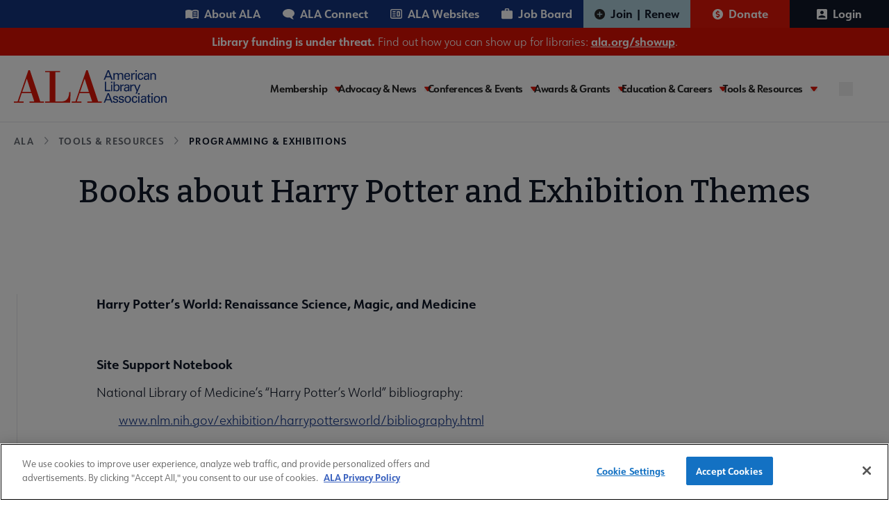

--- FILE ---
content_type: text/html; charset=UTF-8
request_url: https://www.ala.org/tools/programming/potter/potter-ssn-books
body_size: 25140
content:
<!DOCTYPE html>
<html lang="en" dir="ltr" prefix="og: https://ogp.me/ns#">
  <head>
    <meta charset="utf-8" />
<meta name="description" content="Harry Potter’s World: Renaissance Science, Magic, and Medicine Site Support Notebook National Library of Medicines Harry Potters World bibliography: www.nlm.nih.gov/exhibition/harrypottersworld/bibliography.html Additional resources: Adler, Bill, ed. Kids Letters to Harry Potter From Around The World. Running Press, 2002." />
<link rel="canonical" href="https://www.ala.org/tools/programming/potter/potter-ssn-books" />
<meta property="og:title" content="Books about Harry Potter and Exhibition Themes" />
<meta property="og:description" content="Harry Potter’s World: Renaissance Science, Magic, and Medicine Site Support Notebook National Library of Medicines Harry Potters World bibliography: www.nlm.nih.gov/exhibition/harrypottersworld/bibliography.html Additional resources: Adler, Bill, ed. Kids Letters to Harry Potter From Around The World. Running Press, 2002." />
<meta name="twitter:card" content="summary" />
<meta name="twitter:title" content="Books about Harry Potter and Exhibition Themes" />
<meta name="twitter:description" content="Harry Potter’s World: Renaissance Science, Magic, and Medicine Site Support Notebook National Library of Medicines Harry Potters World bibliography: www.nlm.nih.gov/exhibition/harrypottersworld/bibliography.html Additional resources: Adler, Bill, ed. Kids Letters to Harry Potter From Around The World. Running Press, 2002." />
<meta name="twitter:image" content="https://www.ala.org/themes/custom/ala/ala-seo.png" />
<meta name="Generator" content="Drupal 10 (https://www.drupal.org)" />
<meta name="MobileOptimized" content="width" />
<meta name="HandheldFriendly" content="true" />
<meta name="viewport" content="width=device-width, initial-scale=1.0" />
<script type="application/ld+json">{
    "@context": "https://schema.org",
    "@graph": [
        {
            "@type": "Organization",
            "@id": "https://www.ala.org/",
            "description": "Awards, publishing, and conferences: ALA membership advocates to ensure access to information for all",
            "name": "American Library Association",
            "url": "https://www.ala.org/",
            "logo": {
                "@type": "ImageObject",
                "representativeOfPage": "True",
                "url": "https://www.ala.org//themes/custom/ala/logo.svg"
            }
        }
    ]
}</script>
<link rel="icon" href="/themes/custom/ala/favicon.ico" type="image/png" />
<link rel="alternate" hreflang="en" href="https://www.ala.org/tools/programming/potter/potter-ssn-books" />
<script>window.a2a_config=window.a2a_config||{};a2a_config.callbacks=[];a2a_config.overlays=[];a2a_config.templates={};</script>

    <title>Books about Harry Potter and Exhibition Themes | ALA</title>
    <link rel="stylesheet" media="all" href="/sites/default/files/css/css_BTtgpwUkb7qy7TW_9ELIaJaBelKYfPmnf1Gd_vRp7Zg.css?delta=0&amp;language=en&amp;theme=ala&amp;include=eJxNjksOwyAMRC-E4EjRAC6hcTCyQWp6-ir9KN2M3jzNYpDzELQj4Av-ptKGAyMUlgg-cYkwCmdcbSczFDKXNsp1iC61ZWojsqQt_LFLohSyzg72uOPxEU10B9cnuQ5FUfTVfqvL-Nn6jFxtpezssEH7-8cLmFRHTQ" />
<link rel="stylesheet" media="all" href="/sites/default/files/css/css_kQ6AqWz_JquNiZv4BXkD4DcNAvLH5YveLkP-jPREVZ0.css?delta=1&amp;language=en&amp;theme=ala&amp;include=eJxNjksOwyAMRC-E4EjRAC6hcTCyQWp6-ir9KN2M3jzNYpDzELQj4Av-ptKGAyMUlgg-cYkwCmdcbSczFDKXNsp1iC61ZWojsqQt_LFLohSyzg72uOPxEU10B9cnuQ5FUfTVfqvL-Nn6jFxtpezssEH7-8cLmFRHTQ" />

    <script type="application/json" data-drupal-selector="drupal-settings-json">{"path":{"baseUrl":"\/","pathPrefix":"","currentPath":"node\/1798","currentPathIsAdmin":false,"isFront":false,"currentLanguage":"en"},"pluralDelimiter":"\u0003","suppressDeprecationErrors":true,"gtag":{"tagId":"","consentMode":false,"otherIds":[],"events":[],"additionalConfigInfo":[]},"ajaxPageState":{"libraries":"eJxdjlEOwiAQBS-EcKTmASulXVjC0sR6em1jUvXnZWa-HmIcgro7fMDeu9RhwHDglivdFj0tsXjwgZOHkjvmskKqSKQmrBTzkD7lGqkOzxJW98UmSCdXpRdwfpJJIolpGkguveffLRY8fmMxDR2po83qYt8a2F7FbrVtnrPOFI3uOqicV1-7XFm0","theme":"ala","theme_token":null},"ajaxTrustedUrl":[],"gtm":{"tagId":null,"settings":{"data_layer":"dataLayer","include_classes":false,"allowlist_classes":"","blocklist_classes":"","include_environment":false,"environment_id":"","environment_token":""},"tagIds":["GTM-PGK7ZWT"]},"multiselect":{"widths":250},"user":{"uid":0,"permissionsHash":"6d055e77f2dba947d248c3184bd403b313cb55c0ca910e8dcf2da6287a80491f"}}</script>
<script src="/sites/default/files/js/js_ad2rrel-_vehDsgPZ4mTxQxsz4DgIkoiwMD7GK8isB8.js?scope=header&amp;delta=0&amp;language=en&amp;theme=ala&amp;include=eJxdiEEKgDAMBD9UmyfJSmuwrEnRHPT3injRyzAzKCUcdgpeyfPmFgmEgH2xOrT9KaVPYFJ3ZR0DKnrj3xkNx3euF4ArJe4"></script>
<script src="/modules/contrib/google_tag/js/gtag.js?t74rhv"></script>
<script src="/modules/contrib/google_tag/js/gtm.js?t74rhv"></script>


    <link rel="preconnect" href="https://fonts.googleapis.com" crossorigin>
    <link rel="preconnect" href="https://fonts.gstatic.com" crossorigin>
    <link rel="preload" href="https://fonts.googleapis.com/css2?family=Bitter:ital,wght@0,400;0,500;0,600;0,700;1,400;1,500;1,600;1,700&display=swap" as="style" crossorigin>
    <link rel="stylesheet" href="https://fonts.googleapis.com/css2?family=Bitter:ital,wght@0,400;0,500;0,600;0,700;1,400;1,500;1,600;1,700&display=swap" crossorigin>

    <link rel="preconnect" href="https://use.typekit.net" crossorigin>
    <link rel="preconnect" href="https://p.typekit.net" crossorigin />
    <link rel="preload" href="https://use.typekit.net/hww8zbp.css" as="style" crossorigin>
    <link rel="stylesheet" href="https://use.typekit.net/hww8zbp.css" crossorigin>
  </head>

  <body class="path-node page-node-type-flex-page">
        <a href="#main-content" class="visually-hidden focusable skip-link">
      Skip to main content
    </a>
    <noscript><iframe src="https://www.googletagmanager.com/ns.html?id=GTM-PGK7ZWT"
                  height="0" width="0" style="display:none;visibility:hidden"></iframe></noscript>

    <div id="ala-page-wrapper">
        <div class="dialog-off-canvas-main-canvas" data-off-canvas-main-canvas>
    
<div class="layout-container">

  <header role="banner" class="w-full border-b z-20 relative" x-data="{ open: false }">

    
          <div class="hidden xl:block menu--utility_desktop">
          <div class="region region-utility-menu">
    <nav id="block-utility" class="block block-menu navigation menu--utility static xl:relative sidebar-menu" aria-labelledby="block-utility-menu" role="navigation">
            
  <h2  class="visually-hidden" id="block-utility-menu" class="hidden">Utility</h2>
  

        


				<div class="utility-nav w-full mx-auto bg-mainBlueColor">
			<div class="utility-nav-list-wrapper flex items-center justify-end z-10">

				<ul class="w-full xl:w-auto list-reset flex menu--utility items-center flex-col xl:flex-row static p-7 xl:p-0">
					<li class="w-full xl:w-auto">
						<ul class="grid grid-cols-2 gap-4 xl:flex m-0 menu--utility__inner mb-6 xl:mb-0">
																							<li class="inline-block p-0">
									<a href="/aboutala" class="about text-white relative xl:pl-4 xl:pr-4 py-2 xl:py-2 inline-flex items-center font-bold hover:bg-white hover:text-[#15347e]" aria-expanded="false" aria-haspopup="false">About ALA</a>
								</li>
																							<li class="inline-block p-0">
									<a href="https://connect.ala.org/home" class="connect text-white relative xl:pl-4 xl:pr-4 py-2 xl:py-2 inline-flex items-center font-bold hover:bg-white hover:text-[#15347e]" aria-expanded="false" aria-haspopup="false">ALA Connect</a>
								</li>
																							<li class="inline-block p-0">
									<a href="/aboutala/sitesdirectory" class="website text-white relative xl:pl-4 xl:pr-4 py-2 xl:py-2 inline-flex items-center font-bold hover:bg-white hover:text-[#15347e]" aria-expanded="false" aria-haspopup="false">ALA Websites</a>
								</li>
																							<li class="inline-block p-0">
									<a href="https://joblist.ala.org/" class="job text-white relative xl:pl-4 xl:pr-4 py-2 xl:py-2 inline-flex items-center font-bold hover:bg-white hover:text-[#15347e]" target="_blank" aria-expanded="false" aria-haspopup="false">Job Board</a>
								</li>
													</ul>
					</li>

																																			<li class="xl:inline-flex xl:justify-center xl:items-center  transition-all duration-300 parent-level dropdown w-full xl:w-auto xl:border-b-0 last3">
							<a href="/membership" class="join text-white pl-7 xl:pl-4 relative xl:pr-4 py-4 xl:py-2 inline-flex items-center font-bold" target="_self">Join | Renew</a>
						</li>
																																			<li class="xl:inline-flex xl:justify-center xl:items-center  transition-all duration-300 parent-level dropdown w-full xl:w-auto xl:border-b-0 last3">
							<a href="/donate" class="donate text-white pl-7 xl:pl-4 relative xl:pr-4 py-4 xl:py-2 inline-flex items-center font-bold" target="_blank">Donate</a>
						</li>
																																																<li class="xl:inline-flex xl:justify-center xl:items-center  transition-all duration-300 parent-level dropdown w-full xl:w-auto xl:border-b-0 last3">
							<a href="/saml_login?destination=/tools/programming/potter/potter-ssn-books" class="text-white pl-7 xl:pl-4 relative xl:pr-4 py-4 xl:py-2 inline-flex items-center font-bold" rel="nofollow">Login</a>
						</li>
									</ul>
			</li>
		</ul>
	</div>
</div>



  </nav>

  </div>

      </div>
    
      <div class="region region-site-banner">
    <div id="block-ala-sitealertbanner" class="block block-simple-block block-simple-blocksite-alert-banner relative z-10">
  
    
    <div class="site-alert-banner w-full bg-mainRed text-white text-center py-2">
  <!DOCTYPE html>
<html><body><p><strong>Library funding is under threat.</strong> Find out how you can show up for libraries: <a href="https://ala.org/showup"><strong>ala.org/showup</strong></a>.</p>
</body></html>

</div>
</div>

  </div>


    <div class="flex min-h-[86px] xl:gap-4 w-full xl:container items-start xl:items-center justify-between py-5 xl:px-0 relative flex-col xl:flex-row">

        <div class="region region-header">
    <div id="block-sitebranding" class="block block-system block-system-branding-block relative z-10">
  
    
            <a href="/" rel="home" class="inline-block pl-5 xl:pl-0" aria-label="ALA logo">
      <img class="max-w-[180px] md:max-w-[220px]" src="https://www.ala.org/themes/custom/ala/logo.svg" alt="ALA site logo">
    </a>
  </div>

  </div>


      <div class="hamburger-menu w-full xl:w-auto" x-data="{ open: false }">
        <div x-data="{ searchOpen: false }" class="xl:hidden absolute search-btn__mobile top-[33px]" :class="{ '': !open, '': open }">
          <button aria-label="search" @click="searchOpen = !searchOpen, open = false" :class="{ 'block': !searchOpen, 'hidden': searchOpen }">
            <svg role="img" aria-label="search" width="20" height="20" viewBox="0 0 20 20" fill="none" xmlns="http://www.w3.org/2000/svg">
<path d="M19 19L14.7501 14.7425M17.1053 9.05263C17.1053 11.1883 16.2569 13.2365 14.7467 14.7467C13.2365 16.2569 11.1883 17.1053 9.05263 17.1053C6.91694 17.1053 4.86872 16.2569 3.35856 14.7467C1.8484 13.2365 1 11.1883 1 9.05263C1 6.91694 1.8484 4.86872 3.35856 3.35856C4.86872 1.8484 6.91694 1 9.05263 1C11.1883 1 13.2365 1.8484 14.7467 3.35856C16.2569 4.86872 17.1053 6.91694 17.1053 9.05263V9.05263Z" stroke="#15347E" stroke-width="2" stroke-linecap="round" class="search-icon-svg" />
</svg>

          </button>
          <button aria-label="close" @click="searchOpen = !searchOpen, open = false" :class="{ 'block': searchOpen, 'hidden': !searchOpen }">
            <svg role="img" aria-label="close" width="20" height="20"  viewBox="0 0 20 20" fill="none" xmlns="http://www.w3.org/2000/svg">
  <g transform="matrix(1, 0, 0, 1, -11.855980873107912, -12.26480770111084)">
    <rect class="search-close-icon" id="Rectangle 42" width="22.7224" height="2.3305" transform="matrix(0.707096 -0.707118 0.707096 0.707118 13.0762 29.21)" fill="#15347E"/>
    <rect class="search-close-icon" id="Rectangle 47" width="22.7224" height="2.3305" transform="matrix(0.707096 0.707118 -0.707096 0.707118 14.4395 13.1426)" fill="#15347E"/>
  </g>
</svg>

          </button>
          <div class="search-input-field__wrapper absolute w-[414px] right-0" x-transition @click.away="searchOpen = false" x-cloak :class="{ 'block': searchOpen, 'hidden': !searchOpen }">
            <form action="/search/site" method="get" accept-charset="UTF-8" class="flex absolute right-[-4rem] pt-2 xs:right-0">
  <button aria-label="search" class="seach-icon flex justify-center items-center" type="submit">
    <svg role="img" aria-label="search" width="20" height="20" viewBox="0 0 20 20" fill="none" xmlns="http://www.w3.org/2000/svg">
<path d="M19 19L14.7501 14.7425M17.1053 9.05263C17.1053 11.1883 16.2569 13.2365 14.7467 14.7467C13.2365 16.2569 11.1883 17.1053 9.05263 17.1053C6.91694 17.1053 4.86872 16.2569 3.35856 14.7467C1.8484 13.2365 1 11.1883 1 9.05263C1 6.91694 1.8484 4.86872 3.35856 3.35856C4.86872 1.8484 6.91694 1 9.05263 1C11.1883 1 13.2365 1.8484 14.7467 3.35856C16.2569 4.86872 17.1053 6.91694 17.1053 9.05263V9.05263Z" stroke="#15347E" stroke-width="2" stroke-linecap="round" class="search-icon-svg" />
</svg>

  </button>
  <input x-show="searchOpen"
    type="search" id="edit-keys" name="keys"
    placeholder="Search here..."
    class="search-input-field w-[414px] h-12 pl-[62px] pr-2 py-3 bg-white rounded-md border-2 border-blue-900 justify-start items-center gap-2 inline-flex max-w-[94vw] md:max-w-auto"
    />
</form>
          </div>
        </div>
        <button @click="open = !open, searchOpen = false"
          class="h-5 w-10 xl:hidden absolute right-7"
          :class="{ 'top-[43px] -translate-y-1/2': !open, 'top-[40px]': open }"
          aria-label="Mobile Menu"
          :aria-expanded="open"
          aria-controls="block-ala-main-menu"><span class="sr-only">Menu</span>
          <span :class="{ 'max-w-7 transform rotate-45 translate-y-px top-0': open }" class="first w-10 h-1 bg-mainBlueColor left-0 absolute bottom-0  transition-all duration-200 ease-in-out origin-center"></span>
          <span :class="{ 'opacity-0': open, 'translate-y-0': !open }" class="second w-8 h-1 bg-mainBlueColor absolute top-1/2 right-0 transition-all duration-200 ease-in-out origin-center"></span>
          <span :class="{ 'max-w-7 transform -rotate-45 -translate-y-0.3': open }" class="w-10 h-1 bg-mainBlueColor absolute top-0 left-0 transition-all duration-200 ease-in-out origin-center"></span>
        </button>

        <!-- Add your navigation items here -->

        <div x-cloak :class="{ 'hidden xl:block': !open }" class="transition-all duration-200 ease-in-out mt-8 xl:mt-0">
          <div class="xl:w-auto xl:flex xl:items-center" :class="{ 'block': open, 'hidden xl:block': !open }">
                          <div class="xl:hidden menu--utility_mobile">
                <nav id="block-utility-2" class="block block-menu navigation menu--utility static xl:relative sidebar-menu" aria-labelledby="block-utility-2-menu" role="navigation">
            
  <h2  class="visually-hidden" id="block-utility-2-menu" class="hidden">Utility</h2>
  

        


				<div class="utility-nav w-full mx-auto bg-mainBlueColor">
			<div class="utility-nav-list-wrapper flex items-center justify-end z-10">

				<ul class="w-full xl:w-auto list-reset flex menu--utility items-center flex-col xl:flex-row static p-7 xl:p-0">
					<li class="w-full xl:w-auto">
						<ul class="grid grid-cols-2 gap-4 xl:flex m-0 menu--utility__inner mb-6 xl:mb-0">
																							<li class="inline-block p-0">
									<a href="/aboutala" class="about text-white relative xl:pl-4 xl:pr-4 py-2 xl:py-2 inline-flex items-center font-bold hover:bg-white hover:text-[#15347e]" aria-expanded="false" aria-haspopup="false">About ALA</a>
								</li>
																							<li class="inline-block p-0">
									<a href="https://connect.ala.org/home" class="connect text-white relative xl:pl-4 xl:pr-4 py-2 xl:py-2 inline-flex items-center font-bold hover:bg-white hover:text-[#15347e]" aria-expanded="false" aria-haspopup="false">ALA Connect</a>
								</li>
																							<li class="inline-block p-0">
									<a href="/aboutala/sitesdirectory" class="website text-white relative xl:pl-4 xl:pr-4 py-2 xl:py-2 inline-flex items-center font-bold hover:bg-white hover:text-[#15347e]" aria-expanded="false" aria-haspopup="false">ALA Websites</a>
								</li>
																							<li class="inline-block p-0">
									<a href="https://joblist.ala.org/" class="job text-white relative xl:pl-4 xl:pr-4 py-2 xl:py-2 inline-flex items-center font-bold hover:bg-white hover:text-[#15347e]" target="_blank" aria-expanded="false" aria-haspopup="false">Job Board</a>
								</li>
													</ul>
					</li>

																																			<li class="xl:inline-flex xl:justify-center xl:items-center  transition-all duration-300 parent-level dropdown w-full xl:w-auto xl:border-b-0 last3">
							<a href="/membership" class="join text-white pl-7 xl:pl-4 relative xl:pr-4 py-4 xl:py-2 inline-flex items-center font-bold" target="_self">Join | Renew</a>
						</li>
																																			<li class="xl:inline-flex xl:justify-center xl:items-center  transition-all duration-300 parent-level dropdown w-full xl:w-auto xl:border-b-0 last3">
							<a href="/donate" class="donate text-white pl-7 xl:pl-4 relative xl:pr-4 py-4 xl:py-2 inline-flex items-center font-bold" target="_blank">Donate</a>
						</li>
																																																<li class="xl:inline-flex xl:justify-center xl:items-center  transition-all duration-300 parent-level dropdown w-full xl:w-auto xl:border-b-0 last3">
							<a href="/saml_login?destination=/tools/programming/potter/potter-ssn-books" class="text-white pl-7 xl:pl-4 relative xl:pr-4 py-4 xl:py-2 inline-flex items-center font-bold" rel="nofollow">Login</a>
						</li>
									</ul>
			</li>
		</ul>
	</div>
</div>



  </nav>

              </div>
            
              <div class="region region-primary-menu">
    <nav id="block-ala-main-menu" class="block block-menu navigation menu--main static xl:relative sidebar-menu" aria-labelledby="block-ala-main-menu-menu" role="navigation">
            
  <h2  class="visually-hidden" id="block-ala-main-menu-menu" class="hidden">Main navigation</h2>
  

        



        <div :class="{ 'block': open, 'hidden xl:block': !open }" class="main-menu-wrapper max-w-7xl mx-auto px-4 sm:px-6 xl:px-8 z-50 pb-28 xl:pb-0">
      <div class="flex items-center justify-between z-10">
                                          <ul x-data="{ activeItem: null }" class="main--menu list-reset flex gap-4 xl:min-h-[55px] flex-col xl:flex-row static bg-white pt-5 xl:pt-0 w-full menu-l-0 items-center">
                                                <li @click="activeItem === '1' ? activeItem = null : activeItem = '1'" 
                  :class="{ 'active': activeItem === '1' }"
                  class="xl:py-1 pr-4 relative transition-all duration-300 parent-level dropdown w-full xl:w-auto border-b xl:border-b-0 xl:flex xl:flex-col xl:justify-center membership"
              >
                                      <a href="/membership" class="is-expanded ">
                Membership
              </a>
              <button class="caret ml-2" tabindex="0" 
                aria-label="Toggle Membership submenu"
                :aria-expanded="activeItem === '1' ? 'true' : 'false'"
                aria-haspopup="menu"
                aria-controls="main-menu__child-membership"
              >
                <svg role="img" width="10" height="7" viewBox="0 0 10 7" fill="none" xmlns="http://www.w3.org/2000/svg" aria-hidden="true">
<path class="arrow-icon" d="M5.81907 6.62493C5.44804 7.12502 4.55223 7.12502 4.1812 6.62493L0.137632 1.17063C-0.244378 0.655459 0.214034 9.81579e-08 0.956565 1.63072e-07L9.0437 8.70072e-07C9.78576 9.34944e-07 10.2442 0.655459 9.86263 1.17063L5.81907 6.62493Z"/>
</svg>

              </button>
              <div class="m-0 hidden z-10 xl:absolute dropdown-content main--menu_submenu" 
                   :class="{ 'hidden': activeItem !== '1' }"
              >
                <ul id="main-menu__child-membership" aria-label="Membership submenu" class="wrapper bg-white xl:p-6 xl:py-4" :class="{ 'hidden': activeItem !== '1' }">
                                                            <li class="pl-3 xl:pl-0">
                        <a href="/membership" class="block xl:whitespace-nowrap transition-all duration-300">Membership Home</a>
                      </li>
                                                                                <li class="pl-3 xl:pl-0">
                        <a href="/membership/member-center" class="block xl:whitespace-nowrap transition-all duration-300">Member Center</a>
                      </li>
                                                                                <li class="pl-3 xl:pl-0">
                        <a href="/aboutala/donate" class="block xl:whitespace-nowrap transition-all duration-300">Give to ALA</a>
                      </li>
                                                                                <li class="pl-3 xl:pl-0">
                        <a href="/aboutala/getinvolved" class="block xl:whitespace-nowrap transition-all duration-300">Get Involved with ALA</a>
                      </li>
                                                                                <li class="pl-3 xl:pl-0">
                        <a href="/membership/ala-forward-updates" class="block xl:whitespace-nowrap transition-all duration-300">ALA Forward Member Updates</a>
                      </li>
                                                                                <li class="pl-3 xl:pl-0">
                        <a href="/aboutala/committees" class="block xl:whitespace-nowrap transition-all duration-300">Committees</a>
                      </li>
                                                                                <li class="pl-3 xl:pl-0">
                        <a href="/aboutala/divs" class="block xl:whitespace-nowrap transition-all duration-300">Divisions</a>
                      </li>
                                                                                <li class="pl-3 xl:pl-0 main--menu_submenu--final-item">
                        <a href="/aboutala/rts" class="block xl:whitespace-nowrap transition-all duration-300">Round Tables</a>
                      </li>
                                        
                </ul>
              </div>
                      </li>
                                                <li @click="activeItem === '2' ? activeItem = null : activeItem = '2'" 
                  :class="{ 'active': activeItem === '2' }"
                  class="xl:py-1 pr-4 relative transition-all duration-300 parent-level dropdown w-full xl:w-auto border-b xl:border-b-0 xl:flex xl:flex-col xl:justify-center advocacy-and-news"
              >
                                      <a href="/advocacy" class="is-expanded ">
                Advocacy &amp; News
              </a>
              <button class="caret ml-2" tabindex="0" 
                aria-label="Toggle Advocacy &amp; News submenu"
                :aria-expanded="activeItem === '2' ? 'true' : 'false'"
                aria-haspopup="menu"
                aria-controls="main-menu__child-advocacy-and-news"
              >
                <svg role="img" width="10" height="7" viewBox="0 0 10 7" fill="none" xmlns="http://www.w3.org/2000/svg" aria-hidden="true">
<path class="arrow-icon" d="M5.81907 6.62493C5.44804 7.12502 4.55223 7.12502 4.1812 6.62493L0.137632 1.17063C-0.244378 0.655459 0.214034 9.81579e-08 0.956565 1.63072e-07L9.0437 8.70072e-07C9.78576 9.34944e-07 10.2442 0.655459 9.86263 1.17063L5.81907 6.62493Z"/>
</svg>

              </button>
              <div class="m-0 hidden z-10 xl:absolute dropdown-content main--menu_submenu" 
                   :class="{ 'hidden': activeItem !== '2' }"
              >
                <ul id="main-menu__child-advocacy-and-news" aria-label="Advocacy &amp; News submenu" class="wrapper bg-white xl:p-6 xl:py-4" :class="{ 'hidden': activeItem !== '2' }">
                                                            <li class="pl-3 xl:pl-0">
                        <a href="/advocacy" class="block xl:whitespace-nowrap transition-all duration-300">Advocacy &amp; Issues Home</a>
                      </li>
                                                                                <li class="pl-3 xl:pl-0">
                        <a href="/news" class="block xl:whitespace-nowrap transition-all duration-300">News &amp; Press Center</a>
                      </li>
                                                                                <li class="pl-3 xl:pl-0">
                        <a href="/advocacy/bbooks" class="block xl:whitespace-nowrap transition-all duration-300">Banned &amp; Challenged Books</a>
                      </li>
                                                                                <li class="pl-3 xl:pl-0">
                        <a href="/advocacy/intfreedom" class="block xl:whitespace-nowrap transition-all duration-300">Intellectual Freedom</a>
                      </li>
                                                                                <li class="pl-3 xl:pl-0">
                        <a href="/advocacy/advocacy-public-policy" class="block xl:whitespace-nowrap transition-all duration-300">Public Policy</a>
                      </li>
                                                                                <li class="pl-3 xl:pl-0">
                        <a href="/advocacy/diversity" class="block xl:whitespace-nowrap transition-all duration-300">Equity, Diversity &amp; Inclusion</a>
                      </li>
                                                                                <li class="pl-3 xl:pl-0">
                        <a href="/advocacy/literacy" class="block xl:whitespace-nowrap transition-all duration-300">Literacy</a>
                      </li>
                                                                                <li class="pl-3 xl:pl-0 main--menu_submenu--final-item">
                        <a href="/advocacy/privacy" class="block xl:whitespace-nowrap transition-all duration-300">Privacy</a>
                      </li>
                                        
                </ul>
              </div>
                      </li>
                                                <li @click="activeItem === '3' ? activeItem = null : activeItem = '3'" 
                  :class="{ 'active': activeItem === '3' }"
                  class="xl:py-1 pr-4 relative transition-all duration-300 parent-level dropdown w-full xl:w-auto border-b xl:border-b-0 xl:flex xl:flex-col xl:justify-center conferences-and-events"
              >
                                      <a href="/conferencesevents" class="is-expanded ">
                Conferences &amp; Events
              </a>
              <button class="caret ml-2" tabindex="0" 
                aria-label="Toggle Conferences &amp; Events submenu"
                :aria-expanded="activeItem === '3' ? 'true' : 'false'"
                aria-haspopup="menu"
                aria-controls="main-menu__child-conferences-and-events"
              >
                <svg role="img" width="10" height="7" viewBox="0 0 10 7" fill="none" xmlns="http://www.w3.org/2000/svg" aria-hidden="true">
<path class="arrow-icon" d="M5.81907 6.62493C5.44804 7.12502 4.55223 7.12502 4.1812 6.62493L0.137632 1.17063C-0.244378 0.655459 0.214034 9.81579e-08 0.956565 1.63072e-07L9.0437 8.70072e-07C9.78576 9.34944e-07 10.2442 0.655459 9.86263 1.17063L5.81907 6.62493Z"/>
</svg>

              </button>
              <div class="m-0 hidden z-10 xl:absolute dropdown-content main--menu_submenu" 
                   :class="{ 'hidden': activeItem !== '3' }"
              >
                <ul id="main-menu__child-conferences-and-events" aria-label="Conferences &amp; Events submenu" class="wrapper bg-white xl:p-6 xl:py-4" :class="{ 'hidden': activeItem !== '3' }">
                                                            <li class="pl-3 xl:pl-0">
                        <a href="/conferencesevents" class="block xl:whitespace-nowrap transition-all duration-300">Conferences &amp; Events Home</a>
                      </li>
                                                                                <li class="pl-3 xl:pl-0">
                        <a href="/events" class="block xl:whitespace-nowrap transition-all duration-300">Events Calendar</a>
                      </li>
                                                                                <li class="pl-3 xl:pl-0">
                        <a href="/conferencesevents/past" class="block xl:whitespace-nowrap transition-all duration-300">Past &amp; Future ALA Conferences</a>
                      </li>
                                                                                <li class="pl-3 xl:pl-0">
                        <a href="/conferencesevents/past-and-future/ala-conference-site-selection" class="block xl:whitespace-nowrap transition-all duration-300">Criteria for Conference Site Selection</a>
                      </li>
                                                                                <li class="pl-3 xl:pl-0 main--menu_submenu--final-item">
                        <a href="/conferencesevents/celebrationdays" class="block xl:whitespace-nowrap transition-all duration-300">Library Celebration Days</a>
                      </li>
                                        
                </ul>
              </div>
                      </li>
                                                <li @click="activeItem === '4' ? activeItem = null : activeItem = '4'" 
                  :class="{ 'active': activeItem === '4' }"
                  class="xl:py-1 pr-4 relative transition-all duration-300 parent-level dropdown w-full xl:w-auto border-b xl:border-b-0 xl:flex xl:flex-col xl:justify-center awards-and-grants"
              >
                                      <a href="/awards" class="is-expanded ">
                Awards &amp; Grants
              </a>
              <button class="caret ml-2" tabindex="0" 
                aria-label="Toggle Awards &amp; Grants submenu"
                :aria-expanded="activeItem === '4' ? 'true' : 'false'"
                aria-haspopup="menu"
                aria-controls="main-menu__child-awards-and-grants"
              >
                <svg role="img" width="10" height="7" viewBox="0 0 10 7" fill="none" xmlns="http://www.w3.org/2000/svg" aria-hidden="true">
<path class="arrow-icon" d="M5.81907 6.62493C5.44804 7.12502 4.55223 7.12502 4.1812 6.62493L0.137632 1.17063C-0.244378 0.655459 0.214034 9.81579e-08 0.956565 1.63072e-07L9.0437 8.70072e-07C9.78576 9.34944e-07 10.2442 0.655459 9.86263 1.17063L5.81907 6.62493Z"/>
</svg>

              </button>
              <div class="m-0 hidden z-10 xl:absolute dropdown-content main--menu_submenu" 
                   :class="{ 'hidden': activeItem !== '4' }"
              >
                <ul id="main-menu__child-awards-and-grants" aria-label="Awards &amp; Grants submenu" class="wrapper bg-white xl:p-6 xl:py-4" :class="{ 'hidden': activeItem !== '4' }">
                                                            <li class="pl-3 xl:pl-0">
                        <a href="/awards" class="block xl:whitespace-nowrap transition-all duration-300">Awards &amp; Grants Home</a>
                      </li>
                                                                                <li class="pl-3 xl:pl-0">
                        <a href="/awards/books-media" class="block xl:whitespace-nowrap transition-all duration-300">Book, Print &amp; Media Awards</a>
                      </li>
                                                                                <li class="pl-3 xl:pl-0">
                        <a href="/grants" class="block xl:whitespace-nowrap transition-all duration-300">Grants</a>
                      </li>
                                                                                <li class="pl-3 xl:pl-0">
                        <a href="/awards/professional-recognition" class="block xl:whitespace-nowrap transition-all duration-300">Professional Recognition</a>
                      </li>
                                                                                <li class="pl-3 xl:pl-0">
                        <a href="/awardsgrants/seals" class="block xl:whitespace-nowrap transition-all duration-300">Purchase Awards Seals</a>
                      </li>
                                                                                <li class="pl-3 xl:pl-0 main--menu_submenu--final-item">
                        <a href="/awards/recommended-books-and-media" class="block xl:whitespace-nowrap transition-all duration-300">Recommended Print &amp; Media Lists</a>
                      </li>
                                        
                </ul>
              </div>
                      </li>
                                                <li @click="activeItem === '5' ? activeItem = null : activeItem = '5'" 
                  :class="{ 'active': activeItem === '5' }"
                  class="xl:py-1 pr-4 relative transition-all duration-300 parent-level dropdown w-full xl:w-auto border-b xl:border-b-0 xl:flex xl:flex-col xl:justify-center education-and-careers"
              >
                                      <a href="/educationcareers/" class="is-expanded ">
                Education &amp; Careers
              </a>
              <button class="caret ml-2" tabindex="0" 
                aria-label="Toggle Education &amp; Careers submenu"
                :aria-expanded="activeItem === '5' ? 'true' : 'false'"
                aria-haspopup="menu"
                aria-controls="main-menu__child-education-and-careers"
              >
                <svg role="img" width="10" height="7" viewBox="0 0 10 7" fill="none" xmlns="http://www.w3.org/2000/svg" aria-hidden="true">
<path class="arrow-icon" d="M5.81907 6.62493C5.44804 7.12502 4.55223 7.12502 4.1812 6.62493L0.137632 1.17063C-0.244378 0.655459 0.214034 9.81579e-08 0.956565 1.63072e-07L9.0437 8.70072e-07C9.78576 9.34944e-07 10.2442 0.655459 9.86263 1.17063L5.81907 6.62493Z"/>
</svg>

              </button>
              <div class="m-0 hidden z-10 xl:absolute dropdown-content main--menu_submenu" 
                   :class="{ 'hidden': activeItem !== '5' }"
              >
                <ul id="main-menu__child-education-and-careers" aria-label="Education &amp; Careers submenu" class="wrapper bg-white xl:p-6 xl:py-4" :class="{ 'hidden': activeItem !== '5' }">
                                                            <li class="pl-3 xl:pl-0">
                        <a href="/educationcareers" class="block xl:whitespace-nowrap transition-all duration-300">Education &amp; Careers Home</a>
                      </li>
                                                                                <li class="pl-3 xl:pl-0">
                        <a href="https://elearning.ala.org/" class="block xl:whitespace-nowrap transition-all duration-300">ALA eLearning</a>
                      </li>
                                                                                <li class="pl-3 xl:pl-0">
                        <a href="https://joblist.ala.org/" class="block xl:whitespace-nowrap transition-all duration-300">JobList Career Center</a>
                      </li>
                                                                                <li class="pl-3 xl:pl-0">
                        <a href="/educationcareers/accreditedprograms" class="block xl:whitespace-nowrap transition-all duration-300">Accredited Programs</a>
                      </li>
                                                                                <li class="pl-3 xl:pl-0">
                        <a href="/educationcareers/scholarships" class="block xl:whitespace-nowrap transition-all duration-300">ALA Scholarships</a>
                      </li>
                                                                                <li class="pl-3 xl:pl-0 main--menu_submenu--final-item">
                        <a href="/educationcareers/libcareers/become" class="block xl:whitespace-nowrap transition-all duration-300">Become a Librarian</a>
                      </li>
                                        
                </ul>
              </div>
                      </li>
                                                <li @click="activeItem === '6' ? activeItem = null : activeItem = '6'" 
                  :class="{ 'active': activeItem === '6' }" 
                  class="xl:mr-5 relative pr-4 transition-all duration-300 parent-level parent-level-last dropdown w-full xl:w-auto border-b xl:border-b-0 xl:flex xl:flex-col xl:justify-center tools-and-resources"
              >
                                      <a href="/tools" class="is-expanded ">
                Tools &amp; Resources
              </a>
              <button class="caret ml-2" tabindex="0" 
                aria-label="Toggle Tools &amp; Resources submenu"
                :aria-expanded="activeItem === '6' ? 'true' : 'false'"
                aria-haspopup="menu"
                aria-controls="main-menu__child-tools-and-resources"
              >
                <svg role="img" width="10" height="7" viewBox="0 0 10 7" fill="none" xmlns="http://www.w3.org/2000/svg" aria-hidden="true">
<path class="arrow-icon" d="M5.81907 6.62493C5.44804 7.12502 4.55223 7.12502 4.1812 6.62493L0.137632 1.17063C-0.244378 0.655459 0.214034 9.81579e-08 0.956565 1.63072e-07L9.0437 8.70072e-07C9.78576 9.34944e-07 10.2442 0.655459 9.86263 1.17063L5.81907 6.62493Z"/>
</svg>

              </button>
              <div class="m-0 hidden z-10 xl:absolute dropdown-content main--menu_submenu" 
                   :class="{ 'hidden': activeItem !== '6' }"
              >
                <ul id="main-menu__child-tools-and-resources" aria-label="Tools &amp; Resources submenu" class="wrapper bg-white xl:p-6 xl:py-4" :class="{ 'hidden': activeItem !== '6' }">
                                                            <li class="pl-3 xl:pl-0">
                        <a href="/tools" class="block xl:whitespace-nowrap transition-all duration-300">Tools &amp; Resources Home</a>
                      </li>
                                                                                <li class="pl-3 xl:pl-0">
                        <a href="/tools/programming" class="block xl:whitespace-nowrap transition-all duration-300">Programming &amp; Exhibitions</a>
                      </li>
                                                                                <li class="pl-3 xl:pl-0">
                        <a href="/tools/publications" class="block xl:whitespace-nowrap transition-all duration-300">Products &amp; Publications</a>
                      </li>
                                                                                <li class="pl-3 xl:pl-0">
                        <a href="/tools/librariestransform/libraries-transforming-communities" class="block xl:whitespace-nowrap transition-all duration-300">Libraries Transforming Communities</a>
                      </li>
                                                                                <li class="pl-3 xl:pl-0">
                        <a href="/tools/topics" class="block xl:whitespace-nowrap transition-all duration-300">Research &amp; Library Topics</a>
                      </li>
                                                                                <li class="pl-3 xl:pl-0">
                        <a href="/tools/standards-and-guidelines" class="block xl:whitespace-nowrap transition-all duration-300">ALA Standards and Guidelines</a>
                      </li>
                                                                                <li class="pl-3 xl:pl-0">
                        <a href="https://www.ala.org/support" class="block xl:whitespace-nowrap transition-all duration-300">ALA Organizational Support</a>
                      </li>
                                                                                <li class="pl-3 xl:pl-0 main--menu_submenu--final-item">
                        <a href="/news" class="block xl:whitespace-nowrap transition-all duration-300">News &amp; Press Center</a>
                      </li>
                                        
                </ul>
              </div>
                      </li>
                    <li x-data="{ searchOpen: false }" class="main--menu__search hidden xl:list-item relative ml-4">
            <button aria-label="Search" @click="searchOpen = !searchOpen" :class="{ 'block': !searchOpen, 'hidden': searchOpen }" aria-expanded="false" :aria-expanded="searchOpen ? 'true' : 'false'" aria-haspopup="true" aria-controls="search-input-field__wrapper">
              <svg role="img" aria-label="search" width="20" height="20" viewBox="0 0 20 20" fill="none" xmlns="http://www.w3.org/2000/svg">
<path d="M19 19L14.7501 14.7425M17.1053 9.05263C17.1053 11.1883 16.2569 13.2365 14.7467 14.7467C13.2365 16.2569 11.1883 17.1053 9.05263 17.1053C6.91694 17.1053 4.86872 16.2569 3.35856 14.7467C1.8484 13.2365 1 11.1883 1 9.05263C1 6.91694 1.8484 4.86872 3.35856 3.35856C4.86872 1.8484 6.91694 1 9.05263 1C11.1883 1 13.2365 1.8484 14.7467 3.35856C16.2569 4.86872 17.1053 6.91694 17.1053 9.05263V9.05263Z" stroke="#15347E" stroke-width="2" stroke-linecap="round" class="search-icon-svg" />
</svg>

            </button>
            <button aria-label="Search Close" @click="searchOpen = !searchOpen" :class="{ 'block': searchOpen, 'hidden': !searchOpen }" aria-haspopup="true" aria-controls="search-input-field__wrapper">
              <svg role="img" aria-label="close" width="20" height="20"  viewBox="0 0 20 20" fill="none" xmlns="http://www.w3.org/2000/svg">
  <g transform="matrix(1, 0, 0, 1, -11.855980873107912, -12.26480770111084)">
    <rect class="search-close-icon" id="Rectangle 42" width="22.7224" height="2.3305" transform="matrix(0.707096 -0.707118 0.707096 0.707118 13.0762 29.21)" fill="#15347E"/>
    <rect class="search-close-icon" id="Rectangle 47" width="22.7224" height="2.3305" transform="matrix(0.707096 0.707118 -0.707096 0.707118 14.4395 13.1426)" fill="#15347E"/>
  </g>
</svg>

            </button>
            <div id="search-input-field__wrapper" class="search-input-field__wrapper absolute w-[414px] right-0" x-transition @click.away="searchOpen = false" :class="{ 'block': searchOpen, 'hidden': !searchOpen }">
              <form action="/search/site" method="get" accept-charset="UTF-8" class="flex absolute right-[-4rem] pt-2 xs:right-0">
  <button aria-label="search" class="seach-icon flex justify-center items-center" type="submit">
    <svg role="img" aria-label="search" width="20" height="20" viewBox="0 0 20 20" fill="none" xmlns="http://www.w3.org/2000/svg">
<path d="M19 19L14.7501 14.7425M17.1053 9.05263C17.1053 11.1883 16.2569 13.2365 14.7467 14.7467C13.2365 16.2569 11.1883 17.1053 9.05263 17.1053C6.91694 17.1053 4.86872 16.2569 3.35856 14.7467C1.8484 13.2365 1 11.1883 1 9.05263C1 6.91694 1.8484 4.86872 3.35856 3.35856C4.86872 1.8484 6.91694 1 9.05263 1C11.1883 1 13.2365 1.8484 14.7467 3.35856C16.2569 4.86872 17.1053 6.91694 17.1053 9.05263V9.05263Z" stroke="#15347E" stroke-width="2" stroke-linecap="round" class="search-icon-svg" />
</svg>

  </button>
  <input x-show="searchOpen"
    type="search" id="edit-keys" name="keys"
    placeholder="Search here..."
    class="search-input-field w-[414px] h-12 pl-[62px] pr-2 py-3 bg-white rounded-md border-2 border-blue-900 justify-start items-center gap-2 inline-flex max-w-[94vw] md:max-w-auto"
    />
</form>
            </div>
          </li>
        </ul>
      </div>
    </div>
  


  </nav>

  </div>

          </div>
        </div>
      </div>

    </div>
  </header>

  <main role="main">
    <a id="main-content" tabindex="-1"></a>
    
    <div class="px-5 lg:px-0 lg:container">
        <div class="region region-highlighted">
    <div data-drupal-messages-fallback class="hidden"></div>

  </div>

      

        <div class="region region-content-above">
    
  </div>

    </div>

    <div class="content relative">
      <div class="breadcrumb-wrapper w-full z-20">
        <div class="lg:container mx-auto">
            <div class="region region-breadcrumb">
    <div id="block-ala-breadcrumbs" class="block block-system block-system-breadcrumb-block relative z-10">
  
    
        <nav class="breadcrumb" role="navigation" aria-labelledby="system-breadcrumb">
    <h2 id="system-breadcrumb" class="visually-hidden">Breadcrumb</h2>
    <ol class="flex items-center">
                <li>
                  <a href="/">ALA</a>
              </li>
                  <li aria-hidden="true" tabindex="-1">
          <svg width="20" height="23" viewBox="0 0 20 23" fill="none" xmlns="http://www.w3.org/2000/svg" aria-hidden="true" focusable="false">
            <g opacity="0.4">
              <path d="M12.8128 11.3244L7.81283 5.70654L6.91699 6.71307L11.042 11.3244L6.93783 15.9356L7.83366 16.9422L12.8128 11.3244Z" fill="#101828"/>
            </g>
          </svg>
        </li>
            <li>
                  <a href="/tools">Tools &amp; Resources</a>
              </li>
                  <li aria-hidden="true" tabindex="-1">
          <svg width="20" height="23" viewBox="0 0 20 23" fill="none" xmlns="http://www.w3.org/2000/svg" aria-hidden="true" focusable="false">
            <g opacity="0.4">
              <path d="M12.8128 11.3244L7.81283 5.70654L6.91699 6.71307L11.042 11.3244L6.93783 15.9356L7.83366 16.9422L12.8128 11.3244Z" fill="#101828"/>
            </g>
          </svg>
        </li>
            <li>
                  <a href="/tools/programming">Programming &amp; Exhibitions</a>
              </li>
        </ol>
  </nav>

  </div>

  </div>

        </div>
      </div>
      <div class="page-content-wrapper">
                    <div class="region region-content">
    <div id="block-ala-content" class="block block-system block-system-main-block relative z-10 lg:z-10" data-filter-on-class="z-30" data-filter-off-class="z-10">
    
        
            
  
  <article data-history-node-id="1798" data-has-sidebar="true" class="node node--type-flex-page node--view-mode-full node--show-sidebar">

    
              
        
      
      <div class="bg-secondaryColor20">
        <div class="lg:container lg:py-16 relative lg:items-center">
                                <div class="px-5 py-12 lg:pt-20 lg:pb-0 xl:mb-0 xl:pt-0 2xl:px-0 text-center">
              <h1 class="mx-0 my-2">Books about Harry Potter and Exhibition Themes</h1>

                          </div>
                  </div>
      </div>

              <div class="node__content px-5 xl:px-0">
          <div class="layout xl:flex">              <div class="node__sidebar m-auto xl:mx-0 z-50 mt-4 lg:max-w-[338px] xl:max-w-[300px] xl:mt-12">
                <nav id="block-toolssecondarynav" class="block block-menu navigation menu--tools-secondary-nav static xl:relative sidebar-menu" aria-labelledby="block-toolssecondarynav-menu" role="navigation">
            
  <h2  class="visually-hidden" id="block-toolssecondarynav-menu" class="hidden">Tools Secondary Nav</h2>
  

        

  <div class="max-w-7xl mx-auto px-4 sm:px-6 xl:pl-0 z-50 mb-14 sidebar-nav-parent">
        <ul
    x-show="show"
    class="sidebar-nav list-style-none pl-0 ml-0 lg:max-w-[340px] w-full"
    role="menu"
    aria-label="Secondary navigation"
  >
          <li class="has-child expanded unlocked relative inline-block items-center pl-0 w-full border-b border-gray-200"
      x-data="{ 
        show: false,
        uniqueId: 'menu-item-1-0'
      }"
      :class="{ 'active': show }"
              role="menuitem"
        aria-haspopup="true"
        :aria-expanded="show.toString()"
          >
                  <a href="/tools/topics" class="max-w-[90%] font-bitter text-base text-black no-underline py-5 inline-block" aria-label="ALA Research &amp; Library Topics" data-drupal-link-system-path="node/15294">ALA Research &amp; Library Topics</a>
                    <span 
          tabindex="0"
          class="below focus:outline-solid focus:outline-2 focus:outline-offset-2 focus:outline-primary absolute right-[5px] top-[23px]" 
          @click="show = !show"
          @keydown.enter="show = !show"
          @keydown.space.prevent="show = !show"
          role="button"
          :aria-expanded="show.toString()"
          :aria-label="show ? 'Collapse ' + 'ALA&#x20;Research&#x20;&amp;&#x20;Library&#x20;Topics' + ' submenu' : 'Expand ' + 'ALA&#x20;Research&#x20;&amp;&#x20;Library&#x20;Topics' + ' submenu'"
          :id="uniqueId + '-button'"
        >
          <span class="sr-only" x-text="show ? 'Collapse ALA&#x20;Research&#x20;&amp;&#x20;Library&#x20;Topics submenu' : 'Expand ALA&#x20;Research&#x20;&amp;&#x20;Library&#x20;Topics submenu'"></span>
        </span>
            <ul
    x-show="show"
    class="sidebar-nav list-style-none pl-0 ml-0 lg:max-w-[340px] w-full !pl-5"
    role="menu"
    aria-label="Submenu level 1"
  >
          <li class="unlocked relative inline-block items-center pl-0 w-full border-b border-gray-200"
      x-data="{ 
        show: false,
        uniqueId: 'menu-item-1-1'
      }"
      :class="{ 'active': show }"
              role="menuitem"
          >
                  <a href="/tools/topics/about" title="Services of the ALA Library" class="max-w-[90%] font-bitter text-base text-black no-underline py-5 inline-block" aria-label="About the ALA Library" data-drupal-link-system-path="node/15332">About the ALA Library</a>
                </li>
          <li class="unlocked relative inline-block items-center pl-0 w-full border-b border-gray-200"
      x-data="{ 
        show: false,
        uniqueId: 'menu-item-2-1'
      }"
      :class="{ 'active': show }"
              role="menuitem"
          >
                  <a href="/tools/topics/readingfaq" class="max-w-[90%] font-bitter text-base text-black no-underline py-5 inline-block" aria-label="Frequently Asked Questions About Books and Reading" data-drupal-link-system-path="node/15295">Frequently Asked Questions About Books and Reading</a>
                </li>
          <li class="unlocked relative inline-block items-center pl-0 w-full border-b border-gray-200"
      x-data="{ 
        show: false,
        uniqueId: 'menu-item-3-1'
      }"
      :class="{ 'active': show }"
              role="menuitem"
          >
                  <a href="/tools/topics/acronyms" class="max-w-[90%] font-bitter text-base text-black no-underline py-5 inline-block" aria-label="Library-related Acronyms" data-drupal-link-system-path="node/12763">Library-related Acronyms</a>
                </li>
          <li class="has-child expanded unlocked relative inline-block items-center pl-0 w-full border-b border-gray-200"
      x-data="{ 
        show: false,
        uniqueId: 'menu-item-4-1'
      }"
      :class="{ 'active': show }"
              role="menuitem"
        aria-haspopup="true"
        :aria-expanded="show.toString()"
          >
                  <a href="/tools/topics/research" class="max-w-[90%] font-bitter text-base text-black no-underline py-5 inline-block" aria-label="Research" data-drupal-link-system-path="node/15246">Research</a>
                    <span 
          tabindex="0"
          class="below focus:outline-solid focus:outline-2 focus:outline-offset-2 focus:outline-primary absolute right-[5px] top-[23px]" 
          @click="show = !show"
          @keydown.enter="show = !show"
          @keydown.space.prevent="show = !show"
          role="button"
          :aria-expanded="show.toString()"
          :aria-label="show ? 'Collapse ' + 'Research' + ' submenu' : 'Expand ' + 'Research' + ' submenu'"
          :id="uniqueId + '-button'"
        >
          <span class="sr-only" x-text="show ? 'Collapse Research submenu' : 'Expand Research submenu'"></span>
        </span>
            <ul
    x-show="show"
    class="sidebar-nav list-style-none pl-0 ml-0 lg:max-w-[340px] w-full !pl-5"
    role="menu"
    aria-label="Submenu level 2"
  >
          <li class="has-child expanded unlocked relative inline-block items-center pl-0 w-full border-b border-gray-200"
      x-data="{ 
        show: false,
        uniqueId: 'menu-item-1-2'
      }"
      :class="{ 'active': show }"
              role="menuitem"
        aria-haspopup="true"
        :aria-expanded="show.toString()"
          >
                  <a href="/tools/research/initiatives" class="max-w-[90%] font-bitter text-base text-black no-underline py-5 inline-block" aria-label="ALA Research Initiatives" data-drupal-link-system-path="node/10449">ALA Research Initiatives</a>
                    <span 
          tabindex="0"
          class="below focus:outline-solid focus:outline-2 focus:outline-offset-2 focus:outline-primary absolute right-[5px] top-[23px]" 
          @click="show = !show"
          @keydown.enter="show = !show"
          @keydown.space.prevent="show = !show"
          role="button"
          :aria-expanded="show.toString()"
          :aria-label="show ? 'Collapse ' + 'ALA&#x20;Research&#x20;Initiatives' + ' submenu' : 'Expand ' + 'ALA&#x20;Research&#x20;Initiatives' + ' submenu'"
          :id="uniqueId + '-button'"
        >
          <span class="sr-only" x-text="show ? 'Collapse ALA&#x20;Research&#x20;Initiatives submenu' : 'Expand ALA&#x20;Research&#x20;Initiatives submenu'"></span>
        </span>
            <ul
    x-show="show"
    class="sidebar-nav list-style-none pl-0 ml-0 lg:max-w-[340px] w-full !pl-5"
    role="menu"
    aria-label="Submenu level 3"
  >
          <li class="unlocked relative inline-block items-center pl-0 w-full border-b border-gray-200"
      x-data="{ 
        show: false,
        uniqueId: 'menu-item-1-3'
      }"
      :class="{ 'active': show }"
              role="menuitem"
          >
                  <a href="/tools/research/initiatives/membershipsurveys" class="max-w-[90%] font-bitter text-base text-black no-underline py-5 inline-block" aria-label="ALA Membership Surveys" data-drupal-link-system-path="node/16229">ALA Membership Surveys</a>
                </li>
          <li class="has-child expanded unlocked relative inline-block items-center pl-0 w-full border-b border-gray-200"
      x-data="{ 
        show: false,
        uniqueId: 'menu-item-2-3'
      }"
      :class="{ 'active': show }"
              role="menuitem"
        aria-haspopup="true"
        :aria-expanded="show.toString()"
          >
                  <a href="/tools/research/digitalinclusion" class="max-w-[90%] font-bitter text-base text-black no-underline py-5 inline-block" aria-label="Digital Inclusion Survey" data-drupal-link-system-path="node/16227">Digital Inclusion Survey</a>
                    <span 
          tabindex="0"
          class="below focus:outline-solid focus:outline-2 focus:outline-offset-2 focus:outline-primary absolute right-[5px] top-[23px]" 
          @click="show = !show"
          @keydown.enter="show = !show"
          @keydown.space.prevent="show = !show"
          role="button"
          :aria-expanded="show.toString()"
          :aria-label="show ? 'Collapse ' + 'Digital&#x20;Inclusion&#x20;Survey' + ' submenu' : 'Expand ' + 'Digital&#x20;Inclusion&#x20;Survey' + ' submenu'"
          :id="uniqueId + '-button'"
        >
          <span class="sr-only" x-text="show ? 'Collapse Digital&#x20;Inclusion&#x20;Survey submenu' : 'Expand Digital&#x20;Inclusion&#x20;Survey submenu'"></span>
        </span>
            <ul
    x-show="show"
    class="sidebar-nav list-style-none pl-0 ml-0 lg:max-w-[340px] w-full !pl-5"
    role="menu"
    aria-label="Submenu level 4"
  >
          <li class="unlocked relative inline-block items-center pl-0 w-full border-b border-gray-200"
      x-data="{ 
        show: false,
        uniqueId: 'menu-item-1-4'
      }"
      :class="{ 'active': show }"
              role="menuitem"
          >
                  <a href="/tools/research/digitalinclusion/news" class="max-w-[90%] font-bitter text-base text-black no-underline py-5 inline-block" aria-label="News" data-drupal-link-system-path="node/10475">News</a>
                </li>
    </ul>

          </li>
          <li class="has-child expanded unlocked relative inline-block items-center pl-0 w-full border-b border-gray-200"
      x-data="{ 
        show: false,
        uniqueId: 'menu-item-3-3'
      }"
      :class="{ 'active': show }"
              role="menuitem"
        aria-haspopup="true"
        :aria-expanded="show.toString()"
          >
                  <a href="/tools/research/initiatives/plftas" class="max-w-[90%] font-bitter text-base text-black no-underline py-5 inline-block" aria-label="Public Library Funding &amp; Technology Access Study" data-drupal-link-system-path="node/10445">Public Library Funding &amp; Technology Access Study</a>
                    <span 
          tabindex="0"
          class="below focus:outline-solid focus:outline-2 focus:outline-offset-2 focus:outline-primary absolute right-[5px] top-[23px]" 
          @click="show = !show"
          @keydown.enter="show = !show"
          @keydown.space.prevent="show = !show"
          role="button"
          :aria-expanded="show.toString()"
          :aria-label="show ? 'Collapse ' + 'Public&#x20;Library&#x20;Funding&#x20;&amp;&#x20;Technology&#x20;Access&#x20;Study' + ' submenu' : 'Expand ' + 'Public&#x20;Library&#x20;Funding&#x20;&amp;&#x20;Technology&#x20;Access&#x20;Study' + ' submenu'"
          :id="uniqueId + '-button'"
        >
          <span class="sr-only" x-text="show ? 'Collapse Public&#x20;Library&#x20;Funding&#x20;&amp;&#x20;Technology&#x20;Access&#x20;Study submenu' : 'Expand Public&#x20;Library&#x20;Funding&#x20;&amp;&#x20;Technology&#x20;Access&#x20;Study submenu'"></span>
        </span>
            <ul
    x-show="show"
    class="sidebar-nav list-style-none pl-0 ml-0 lg:max-w-[340px] w-full !pl-5"
    role="menu"
    aria-label="Submenu level 4"
  >
          <li class="unlocked relative inline-block items-center pl-0 w-full border-b border-gray-200"
      x-data="{ 
        show: false,
        uniqueId: 'menu-item-1-4'
      }"
      :class="{ 'active': show }"
              role="menuitem"
          >
                  <a href="/tools/research/initiatives/plftas/projectpartners" class="max-w-[90%] font-bitter text-base text-black no-underline py-5 inline-block" aria-label="Project Partners" data-drupal-link-system-path="node/10446">Project Partners</a>
                </li>
          <li class="unlocked relative inline-block items-center pl-0 w-full border-b border-gray-200"
      x-data="{ 
        show: false,
        uniqueId: 'menu-item-2-4'
      }"
      :class="{ 'active': show }"
              role="menuitem"
          >
                  <a href="/tools/research/initiatives/plftas/relatedresources" class="max-w-[90%] font-bitter text-base text-black no-underline py-5 inline-block" aria-label="Related Resources" data-drupal-link-system-path="node/10447">Related Resources</a>
                </li>
    </ul>

          </li>
    </ul>

          </li>
          <li class="has-child expanded unlocked relative inline-block items-center pl-0 w-full border-b border-gray-200"
      x-data="{ 
        show: false,
        uniqueId: 'menu-item-2-2'
      }"
      :class="{ 'active': show }"
              role="menuitem"
        aria-haspopup="true"
        :aria-expanded="show.toString()"
          >
                  <a href="/tools/research/librarystaffstats" class="max-w-[90%] font-bitter text-base text-black no-underline py-5 inline-block" aria-label="Librarianship &amp; Library Staff Statistics" data-drupal-link-system-path="node/10448">Librarianship &amp; Library Staff Statistics</a>
                    <span 
          tabindex="0"
          class="below focus:outline-solid focus:outline-2 focus:outline-offset-2 focus:outline-primary absolute right-[5px] top-[23px]" 
          @click="show = !show"
          @keydown.enter="show = !show"
          @keydown.space.prevent="show = !show"
          role="button"
          :aria-expanded="show.toString()"
          :aria-label="show ? 'Collapse ' + 'Librarianship&#x20;&amp;&#x20;Library&#x20;Staff&#x20;Statistics' + ' submenu' : 'Expand ' + 'Librarianship&#x20;&amp;&#x20;Library&#x20;Staff&#x20;Statistics' + ' submenu'"
          :id="uniqueId + '-button'"
        >
          <span class="sr-only" x-text="show ? 'Collapse Librarianship&#x20;&amp;&#x20;Library&#x20;Staff&#x20;Statistics submenu' : 'Expand Librarianship&#x20;&amp;&#x20;Library&#x20;Staff&#x20;Statistics submenu'"></span>
        </span>
            <ul
    x-show="show"
    class="sidebar-nav list-style-none pl-0 ml-0 lg:max-w-[340px] w-full !pl-5"
    role="menu"
    aria-label="Submenu level 3"
  >
          <li class="has-child expanded unlocked relative inline-block items-center pl-0 w-full border-b border-gray-200"
      x-data="{ 
        show: false,
        uniqueId: 'menu-item-1-3'
      }"
      :class="{ 'active': show }"
              role="menuitem"
        aria-haspopup="true"
        :aria-expanded="show.toString()"
          >
                  <a href="/tools/research/librarystaffstats/diversity" class="max-w-[90%] font-bitter text-base text-black no-underline py-5 inline-block" aria-label="Diversity" data-drupal-link-system-path="node/12675">Diversity</a>
                    <span 
          tabindex="0"
          class="below focus:outline-solid focus:outline-2 focus:outline-offset-2 focus:outline-primary absolute right-[5px] top-[23px]" 
          @click="show = !show"
          @keydown.enter="show = !show"
          @keydown.space.prevent="show = !show"
          role="button"
          :aria-expanded="show.toString()"
          :aria-label="show ? 'Collapse ' + 'Diversity' + ' submenu' : 'Expand ' + 'Diversity' + ' submenu'"
          :id="uniqueId + '-button'"
        >
          <span class="sr-only" x-text="show ? 'Collapse Diversity submenu' : 'Expand Diversity submenu'"></span>
        </span>
            <ul
    x-show="show"
    class="sidebar-nav list-style-none pl-0 ml-0 lg:max-w-[340px] w-full !pl-5"
    role="menu"
    aria-label="Submenu level 4"
  >
          <li class="unlocked relative inline-block items-center pl-0 w-full border-b border-gray-200"
      x-data="{ 
        show: false,
        uniqueId: 'menu-item-1-4'
      }"
      :class="{ 'active': show }"
              role="menuitem"
          >
                  <a href="/tools/research/librarystaffstats/diversity/libdirectors" class="max-w-[90%] font-bitter text-base text-black no-underline py-5 inline-block" aria-label="Library directors: gender and salary" data-drupal-link-system-path="node/10458">Library directors: gender and salary</a>
                </li>
          <li class="unlocked relative inline-block items-center pl-0 w-full border-b border-gray-200"
      x-data="{ 
        show: false,
        uniqueId: 'menu-item-2-4'
      }"
      :class="{ 'active': show }"
              role="menuitem"
          >
                  <a href="/tools/research/librarystaffstats/diversity/racialethnic" class="max-w-[90%] font-bitter text-base text-black no-underline py-5 inline-block" aria-label="Racial and ethnic diversity among librarians: a status report" data-drupal-link-system-path="node/10466">Racial and ethnic diversity among librarians: a status report</a>
                </li>
    </ul>

          </li>
          <li class="has-child expanded unlocked relative inline-block items-center pl-0 w-full border-b border-gray-200"
      x-data="{ 
        show: false,
        uniqueId: 'menu-item-2-3'
      }"
      :class="{ 'active': show }"
              role="menuitem"
        aria-haspopup="true"
        :aria-expanded="show.toString()"
          >
                  <a href="/tools/research/librarystaffstats/librarystaffstudies" class="max-w-[90%] font-bitter text-base text-black no-underline py-5 inline-block" aria-label="Library Staff Studies" data-drupal-link-system-path="node/12676">Library Staff Studies</a>
                    <span 
          tabindex="0"
          class="below focus:outline-solid focus:outline-2 focus:outline-offset-2 focus:outline-primary absolute right-[5px] top-[23px]" 
          @click="show = !show"
          @keydown.enter="show = !show"
          @keydown.space.prevent="show = !show"
          role="button"
          :aria-expanded="show.toString()"
          :aria-label="show ? 'Collapse ' + 'Library&#x20;Staff&#x20;Studies' + ' submenu' : 'Expand ' + 'Library&#x20;Staff&#x20;Studies' + ' submenu'"
          :id="uniqueId + '-button'"
        >
          <span class="sr-only" x-text="show ? 'Collapse Library&#x20;Staff&#x20;Studies submenu' : 'Expand Library&#x20;Staff&#x20;Studies submenu'"></span>
        </span>
            <ul
    x-show="show"
    class="sidebar-nav list-style-none pl-0 ml-0 lg:max-w-[340px] w-full !pl-5"
    role="menu"
    aria-label="Submenu level 4"
  >
          <li class="unlocked relative inline-block items-center pl-0 w-full border-b border-gray-200"
      x-data="{ 
        show: false,
        uniqueId: 'menu-item-1-4'
      }"
      :class="{ 'active': show }"
              role="menuitem"
          >
                  <a href="/tools/research/librarystaffstats/librarystaffstudies/collbargainagreement" class="max-w-[90%] font-bitter text-base text-black no-underline py-5 inline-block" aria-label="Collective Bargaining Agreements and Pay Systems" data-drupal-link-system-path="node/10439">Collective Bargaining Agreements and Pay Systems</a>
                </li>
          <li class="unlocked relative inline-block items-center pl-0 w-full border-b border-gray-200"
      x-data="{ 
        show: false,
        uniqueId: 'menu-item-2-4'
      }"
      :class="{ 'active': show }"
              role="menuitem"
          >
                  <a href="/tools/research/librarystaffstats/librarystaffstudies/employeebenefits" class="max-w-[90%] font-bitter text-base text-black no-underline py-5 inline-block" aria-label="Employee Benefits" data-drupal-link-system-path="node/10442">Employee Benefits</a>
                </li>
          <li class="unlocked relative inline-block items-center pl-0 w-full border-b border-gray-200"
      x-data="{ 
        show: false,
        uniqueId: 'menu-item-3-4'
      }"
      :class="{ 'active': show }"
              role="menuitem"
          >
                  <a href="/tools/research/librarystaffstats/librarystaffstudies/libsupjobtitles" class="max-w-[90%] font-bitter text-base text-black no-underline py-5 inline-block" aria-label="Library Support Staff Job Titles" data-drupal-link-system-path="node/10460">Library Support Staff Job Titles</a>
                </li>
          <li class="unlocked relative inline-block items-center pl-0 w-full border-b border-gray-200"
      x-data="{ 
        show: false,
        uniqueId: 'menu-item-4-4'
      }"
      :class="{ 'active': show }"
              role="menuitem"
          >
                  <a href="/tools/research/librarystaffstats/librarystaffstudies/partialresults" class="max-w-[90%] font-bitter text-base text-black no-underline py-5 inline-block" aria-label="Partial Results from Schools and Staffing Survey 1999-2000" data-drupal-link-system-path="node/10463">Partial Results from Schools and Staffing Survey 1999-2000</a>
                </li>
          <li class="unlocked relative inline-block items-center pl-0 w-full border-b border-gray-200"
      x-data="{ 
        show: false,
        uniqueId: 'menu-item-5-4'
      }"
      :class="{ 'active': show }"
              role="menuitem"
          >
                  <a href="/tools/research/librarystaffstats/librarystaffstudies/spendstaffdevel" class="max-w-[90%] font-bitter text-base text-black no-underline py-5 inline-block" aria-label="Spending on Staff Development" data-drupal-link-system-path="node/10473">Spending on Staff Development</a>
                </li>
    </ul>

          </li>
          <li class="unlocked relative inline-block items-center pl-0 w-full border-b border-gray-200"
      x-data="{ 
        show: false,
        uniqueId: 'menu-item-3-3'
      }"
      :class="{ 'active': show }"
              role="menuitem"
          >
                  <a href="/tools/research/librarystaffstats/recruitment" class="max-w-[90%] font-bitter text-base text-black no-underline py-5 inline-block" aria-label="Recruitment &amp; Retirement" data-drupal-link-system-path="node/10456">Recruitment &amp; Retirement</a>
                </li>
    </ul>

          </li>
          <li class="has-child expanded unlocked relative inline-block items-center pl-0 w-full border-b border-gray-200"
      x-data="{ 
        show: false,
        uniqueId: 'menu-item-3-2'
      }"
      :class="{ 'active': show }"
              role="menuitem"
        aria-haspopup="true"
        :aria-expanded="show.toString()"
          >
                  <a href="/tools/research/librarystats" class="max-w-[90%] font-bitter text-base text-black no-underline py-5 inline-block" aria-label="Library Statistics" data-drupal-link-system-path="node/14045">Library Statistics</a>
                    <span 
          tabindex="0"
          class="below focus:outline-solid focus:outline-2 focus:outline-offset-2 focus:outline-primary absolute right-[5px] top-[23px]" 
          @click="show = !show"
          @keydown.enter="show = !show"
          @keydown.space.prevent="show = !show"
          role="button"
          :aria-expanded="show.toString()"
          :aria-label="show ? 'Collapse ' + 'Library&#x20;Statistics' + ' submenu' : 'Expand ' + 'Library&#x20;Statistics' + ' submenu'"
          :id="uniqueId + '-button'"
        >
          <span class="sr-only" x-text="show ? 'Collapse Library&#x20;Statistics submenu' : 'Expand Library&#x20;Statistics submenu'"></span>
        </span>
            <ul
    x-show="show"
    class="sidebar-nav list-style-none pl-0 ml-0 lg:max-w-[340px] w-full !pl-5"
    role="menu"
    aria-label="Submenu level 3"
  >
          <li class="has-child expanded unlocked relative inline-block items-center pl-0 w-full border-b border-gray-200"
      x-data="{ 
        show: false,
        uniqueId: 'menu-item-1-3'
      }"
      :class="{ 'active': show }"
              role="menuitem"
        aria-haspopup="true"
        :aria-expanded="show.toString()"
          >
                  <a href="/tools/research/librarystats/academic" class="max-w-[90%] font-bitter text-base text-black no-underline py-5 inline-block" aria-label="Academic Libraries" data-drupal-link-system-path="node/10450">Academic Libraries</a>
                    <span 
          tabindex="0"
          class="below focus:outline-solid focus:outline-2 focus:outline-offset-2 focus:outline-primary absolute right-[5px] top-[23px]" 
          @click="show = !show"
          @keydown.enter="show = !show"
          @keydown.space.prevent="show = !show"
          role="button"
          :aria-expanded="show.toString()"
          :aria-label="show ? 'Collapse ' + 'Academic&#x20;Libraries' + ' submenu' : 'Expand ' + 'Academic&#x20;Libraries' + ' submenu'"
          :id="uniqueId + '-button'"
        >
          <span class="sr-only" x-text="show ? 'Collapse Academic&#x20;Libraries submenu' : 'Expand Academic&#x20;Libraries submenu'"></span>
        </span>
            <ul
    x-show="show"
    class="sidebar-nav list-style-none pl-0 ml-0 lg:max-w-[340px] w-full !pl-5"
    role="menu"
    aria-label="Submenu level 4"
  >
          <li class="unlocked relative inline-block items-center pl-0 w-full border-b border-gray-200"
      x-data="{ 
        show: false,
        uniqueId: 'menu-item-1-4'
      }"
      :class="{ 'active': show }"
              role="menuitem"
          >
                  <a href="/tools/research/librarystats/academic/academiclibraries" class="max-w-[90%] font-bitter text-base text-black no-underline py-5 inline-block" aria-label="Academic libraries* in the United States Statistical trends" data-drupal-link-system-path="node/10433">Academic libraries* in the United States Statistical trends</a>
                </li>
          <li class="unlocked relative inline-block items-center pl-0 w-full border-b border-gray-200"
      x-data="{ 
        show: false,
        uniqueId: 'menu-item-2-4'
      }"
      :class="{ 'active': show }"
              role="menuitem"
          >
                  <a href="/tools/research/librarystats/academic/nces" class="max-w-[90%] font-bitter text-base text-black no-underline py-5 inline-block" aria-label="NCES Reports" data-drupal-link-system-path="node/10444">NCES Reports</a>
                </li>
    </ul>

          </li>
          <li class="unlocked relative inline-block items-center pl-0 w-full border-b border-gray-200"
      x-data="{ 
        show: false,
        uniqueId: 'menu-item-2-3'
      }"
      :class="{ 'active': show }"
              role="menuitem"
          >
                  <a href="/tools/research/librarystats/economichard" class="max-w-[90%] font-bitter text-base text-black no-underline py-5 inline-block" aria-label="Economic Hard Times and Public Library Use Revisited" data-drupal-link-system-path="node/10441">Economic Hard Times and Public Library Use Revisited</a>
                </li>
          <li class="unlocked relative inline-block items-center pl-0 w-full border-b border-gray-200"
      x-data="{ 
        show: false,
        uniqueId: 'menu-item-3-3'
      }"
      :class="{ 'active': show }"
              role="menuitem"
          >
                  <a href="/tools/research/librarystats/outsideUS" class="max-w-[90%] font-bitter text-base text-black no-underline py-5 inline-block" aria-label="Libraries Outside the US" data-drupal-link-system-path="node/10453">Libraries Outside the US</a>
                </li>
          <li class="unlocked relative inline-block items-center pl-0 w-full border-b border-gray-200"
      x-data="{ 
        show: false,
        uniqueId: 'menu-item-4-3'
      }"
      :class="{ 'active': show }"
              role="menuitem"
          >
                  <a href="/tools/research/librarystats/cooperatives" class="max-w-[90%] font-bitter text-base text-black no-underline py-5 inline-block" aria-label="Library Cooperatives" data-drupal-link-system-path="node/10451">Library Cooperatives</a>
                </li>
          <li class="unlocked relative inline-block items-center pl-0 w-full border-b border-gray-200"
      x-data="{ 
        show: false,
        uniqueId: 'menu-item-5-3'
      }"
      :class="{ 'active': show }"
              role="menuitem"
          >
                  <a href="/tools/research/librarystats/bowker2005" class="max-w-[90%] font-bitter text-base text-black no-underline py-5 inline-block" aria-label="Library Research and Statistics" data-drupal-link-system-path="node/10437">Library Research and Statistics</a>
                </li>
          <li class="has-child expanded unlocked relative inline-block items-center pl-0 w-full border-b border-gray-200"
      x-data="{ 
        show: false,
        uniqueId: 'menu-item-6-3'
      }"
      :class="{ 'active': show }"
              role="menuitem"
        aria-haspopup="true"
        :aria-expanded="show.toString()"
          >
                  <a href="/tools/research/librarystats/public" class="max-w-[90%] font-bitter text-base text-black no-underline py-5 inline-block" aria-label="Public Libraries" data-drupal-link-system-path="node/10454">Public Libraries</a>
                    <span 
          tabindex="0"
          class="below focus:outline-solid focus:outline-2 focus:outline-offset-2 focus:outline-primary absolute right-[5px] top-[23px]" 
          @click="show = !show"
          @keydown.enter="show = !show"
          @keydown.space.prevent="show = !show"
          role="button"
          :aria-expanded="show.toString()"
          :aria-label="show ? 'Collapse ' + 'Public&#x20;Libraries' + ' submenu' : 'Expand ' + 'Public&#x20;Libraries' + ' submenu'"
          :id="uniqueId + '-button'"
        >
          <span class="sr-only" x-text="show ? 'Collapse Public&#x20;Libraries submenu' : 'Expand Public&#x20;Libraries submenu'"></span>
        </span>
            <ul
    x-show="show"
    class="sidebar-nav list-style-none pl-0 ml-0 lg:max-w-[340px] w-full !pl-5"
    role="menu"
    aria-label="Submenu level 4"
  >
          <li class="unlocked relative inline-block items-center pl-0 w-full border-b border-gray-200"
      x-data="{ 
        show: false,
        uniqueId: 'menu-item-1-4'
      }"
      :class="{ 'active': show }"
              role="menuitem"
          >
                  <a href="/tools/research/librarystats/public/publiclibraries" class="max-w-[90%] font-bitter text-base text-black no-underline py-5 inline-block" aria-label="Public Libraries in the United States Statistical trends, 1990-2003*" data-drupal-link-system-path="node/10465">Public Libraries in the United States Statistical trends, 1990-2003*</a>
                </li>
          <li class="unlocked relative inline-block items-center pl-0 w-full border-b border-gray-200"
      x-data="{ 
        show: false,
        uniqueId: 'menu-item-2-4'
      }"
      :class="{ 'active': show }"
              role="menuitem"
          >
                  <a href="/tools/research/librarystats/public/serviceschildren" class="max-w-[90%] font-bitter text-base text-black no-underline py-5 inline-block" aria-label="Services to children in U.S. public libraries" data-drupal-link-system-path="node/10472">Services to children in U.S. public libraries</a>
                </li>
    </ul>

          </li>
          <li class="unlocked relative inline-block items-center pl-0 w-full border-b border-gray-200"
      x-data="{ 
        show: false,
        uniqueId: 'menu-item-7-3'
      }"
      :class="{ 'active': show }"
              role="menuitem"
          >
                  <a href="/tools/research/librarystats/bowker04" class="max-w-[90%] font-bitter text-base text-black no-underline py-5 inline-block" aria-label="Research &amp; Statistics on Libraries &amp; Librarianship in 2003" data-drupal-link-system-path="node/10436">Research &amp; Statistics on Libraries &amp; Librarianship in 2003</a>
                </li>
          <li class="has-child expanded unlocked relative inline-block items-center pl-0 w-full border-b border-gray-200"
      x-data="{ 
        show: false,
        uniqueId: 'menu-item-8-3'
      }"
      :class="{ 'active': show }"
              role="menuitem"
        aria-haspopup="true"
        :aria-expanded="show.toString()"
          >
                  <a href="/tools/research/librarystats/researchlibrarieslibrarianship2000" class="max-w-[90%] font-bitter text-base text-black no-underline py-5 inline-block" aria-label="Research on Libraries and Librarianship in 2000" data-drupal-link-system-path="node/10470">Research on Libraries and Librarianship in 2000</a>
                    <span 
          tabindex="0"
          class="below focus:outline-solid focus:outline-2 focus:outline-offset-2 focus:outline-primary absolute right-[5px] top-[23px]" 
          @click="show = !show"
          @keydown.enter="show = !show"
          @keydown.space.prevent="show = !show"
          role="button"
          :aria-expanded="show.toString()"
          :aria-label="show ? 'Collapse ' + 'Research&#x20;on&#x20;Libraries&#x20;and&#x20;Librarianship&#x20;in&#x20;2000' + ' submenu' : 'Expand ' + 'Research&#x20;on&#x20;Libraries&#x20;and&#x20;Librarianship&#x20;in&#x20;2000' + ' submenu'"
          :id="uniqueId + '-button'"
        >
          <span class="sr-only" x-text="show ? 'Collapse Research&#x20;on&#x20;Libraries&#x20;and&#x20;Librarianship&#x20;in&#x20;2000 submenu' : 'Expand Research&#x20;on&#x20;Libraries&#x20;and&#x20;Librarianship&#x20;in&#x20;2000 submenu'"></span>
        </span>
            <ul
    x-show="show"
    class="sidebar-nav list-style-none pl-0 ml-0 lg:max-w-[340px] w-full !pl-5"
    role="menu"
    aria-label="Submenu level 4"
  >
          <li class="unlocked relative inline-block items-center pl-0 w-full border-b border-gray-200"
      x-data="{ 
        show: false,
        uniqueId: 'menu-item-1-4'
      }"
      :class="{ 'active': show }"
              role="menuitem"
          >
                  <a href="/tools/research/librarystats/clirbowker2000" class="max-w-[90%] font-bitter text-base text-black no-underline py-5 inline-block" aria-label="Research on Libraries and Librarianship in 2000" data-drupal-link-system-path="node/10438">Research on Libraries and Librarianship in 2000</a>
                </li>
          <li class="unlocked relative inline-block items-center pl-0 w-full border-b border-gray-200"
      x-data="{ 
        show: false,
        uniqueId: 'menu-item-2-4'
      }"
      :class="{ 'active': show }"
              role="menuitem"
          >
                  <a href="/tools/research/librarystats/publiclibraries" class="max-w-[90%] font-bitter text-base text-black no-underline py-5 inline-block" aria-label="Research on Libraries and Librarianship in 2000" data-drupal-link-system-path="node/10464">Research on Libraries and Librarianship in 2000</a>
                </li>
          <li class="unlocked relative inline-block items-center pl-0 w-full border-b border-gray-200"
      x-data="{ 
        show: false,
        uniqueId: 'menu-item-3-4'
      }"
      :class="{ 'active': show }"
              role="menuitem"
          >
                  <a href="/tools/research/librarystats/grantsbowker" class="max-w-[90%] font-bitter text-base text-black no-underline py-5 inline-block" aria-label="Research on Libraries and Librarianship in 2000" data-drupal-link-system-path="node/10443">Research on Libraries and Librarianship in 2000</a>
                </li>
          <li class="unlocked relative inline-block items-center pl-0 w-full border-b border-gray-200"
      x-data="{ 
        show: false,
        uniqueId: 'menu-item-4-4'
      }"
      :class="{ 'active': show }"
              role="menuitem"
          >
                  <a href="/tools/research/librarystats/awardsbowker" class="max-w-[90%] font-bitter text-base text-black no-underline py-5 inline-block" aria-label="Research on Libraries and Librarianship in 2000" data-drupal-link-system-path="node/10434">Research on Libraries and Librarianship in 2000</a>
                </li>
          <li class="unlocked relative inline-block items-center pl-0 w-full border-b border-gray-200"
      x-data="{ 
        show: false,
        uniqueId: 'menu-item-5-4'
      }"
      :class="{ 'active': show }"
              role="menuitem"
          >
                  <a href="/tools/research/librarystats/librariansbowker" class="max-w-[90%] font-bitter text-base text-black no-underline py-5 inline-block" aria-label="Research on Libraries and Librarianship in 2000" data-drupal-link-system-path="node/10459">Research on Libraries and Librarianship in 2000</a>
                </li>
          <li class="unlocked relative inline-block items-center pl-0 w-full border-b border-gray-200"
      x-data="{ 
        show: false,
        uniqueId: 'menu-item-6-4'
      }"
      :class="{ 'active': show }"
              role="menuitem"
          >
                  <a href="/tools/research/librarystats/schoollibraries" class="max-w-[90%] font-bitter text-base text-black no-underline py-5 inline-block" aria-label="Research on Libraries and Librarianship in 2000" data-drupal-link-system-path="node/10471">Research on Libraries and Librarianship in 2000</a>
                </li>
          <li class="unlocked relative inline-block items-center pl-0 w-full border-b border-gray-200"
      x-data="{ 
        show: false,
        uniqueId: 'menu-item-7-4'
      }"
      :class="{ 'active': show }"
              role="menuitem"
          >
                  <a href="/tools/research/librarystats/noteworthybowker" class="max-w-[90%] font-bitter text-base text-black no-underline py-5 inline-block" aria-label="Research on Libraries and Librarianship in 2000" data-drupal-link-system-path="node/10462">Research on Libraries and Librarianship in 2000</a>
                </li>
          <li class="unlocked relative inline-block items-center pl-0 w-full border-b border-gray-200"
      x-data="{ 
        show: false,
        uniqueId: 'menu-item-8-4'
      }"
      :class="{ 'active': show }"
              role="menuitem"
          >
                  <a href="/tools/research/librarystats/academiclibraries" class="max-w-[90%] font-bitter text-base text-black no-underline py-5 inline-block" aria-label="Research on Libraries and Librarianship in 2000" data-drupal-link-system-path="node/10432">Research on Libraries and Librarianship in 2000</a>
                </li>
          <li class="unlocked relative inline-block items-center pl-0 w-full border-b border-gray-200"
      x-data="{ 
        show: false,
        uniqueId: 'menu-item-9-4'
      }"
      :class="{ 'active': show }"
              role="menuitem"
          >
                  <a href="/tools/research/librarystats/digitallibraries" class="max-w-[90%] font-bitter text-base text-black no-underline py-5 inline-block" aria-label="Research on Libraries and Librarianship in 2000" data-drupal-link-system-path="node/10440">Research on Libraries and Librarianship in 2000</a>
                </li>
    </ul>

          </li>
          <li class="unlocked relative inline-block items-center pl-0 w-full border-b border-gray-200"
      x-data="{ 
        show: false,
        uniqueId: 'menu-item-9-3'
      }"
      :class="{ 'active': show }"
              role="menuitem"
          >
                  <a href="/tools/research/librarystats/researchlibrarieslibrarianship" class="max-w-[90%] font-bitter text-base text-black no-underline py-5 inline-block" aria-label="Research on Libraries and Librarianship in 2001" data-drupal-link-system-path="node/10469">Research on Libraries and Librarianship in 2001</a>
                </li>
          <li class="unlocked relative inline-block items-center pl-0 w-full border-b border-gray-200"
      x-data="{ 
        show: false,
        uniqueId: 'menu-item-10-3'
      }"
      :class="{ 'active': show }"
              role="menuitem"
          >
                  <a href="/tools/research/librarystats/researchlibraries" class="max-w-[90%] font-bitter text-base text-black no-underline py-5 inline-block" aria-label="Research on Libraries and Librarianship in 2002" data-drupal-link-system-path="node/10468">Research on Libraries and Librarianship in 2002</a>
                </li>
          <li class="unlocked relative inline-block items-center pl-0 w-full border-b border-gray-200"
      x-data="{ 
        show: false,
        uniqueId: 'menu-item-11-3'
      }"
      :class="{ 'active': show }"
              role="menuitem"
          >
                  <a href="/tools/research/librarystats/librarymediacenter" class="max-w-[90%] font-bitter text-base text-black no-underline py-5 inline-block" aria-label="School Libraries" data-drupal-link-system-path="node/10452">School Libraries</a>
                </li>
          <li class="unlocked relative inline-block items-center pl-0 w-full border-b border-gray-200"
      x-data="{ 
        show: false,
        uniqueId: 'menu-item-12-3'
      }"
      :class="{ 'active': show }"
              role="menuitem"
          >
                  <a href="/tools/research/librarystats/statelibraries" class="max-w-[90%] font-bitter text-base text-black no-underline py-5 inline-block" aria-label="State Libraries" data-drupal-link-system-path="node/10455">State Libraries</a>
                </li>
          <li class="unlocked relative inline-block items-center pl-0 w-full border-b border-gray-200"
      x-data="{ 
        show: false,
        uniqueId: 'menu-item-13-3'
      }"
      :class="{ 'active': show }"
              role="menuitem"
          >
                  <a href="/tools/research/librarystats/recipborrresponses" class="max-w-[90%] font-bitter text-base text-black no-underline py-5 inline-block" aria-label="Table of Responses Reciprocal Borrowing Survey" data-drupal-link-system-path="node/10467">Table of Responses Reciprocal Borrowing Survey</a>
                </li>
    </ul>

          </li>
    </ul>

          </li>
          <li class="has-child expanded unlocked relative inline-block items-center pl-0 w-full border-b border-gray-200"
      x-data="{ 
        show: false,
        uniqueId: 'menu-item-5-1'
      }"
      :class="{ 'active': show }"
              role="menuitem"
        aria-haspopup="true"
        :aria-expanded="show.toString()"
          >
                  <a href="/resource-guides" class="max-w-[90%] font-bitter text-base text-black no-underline py-5 inline-block" aria-label="Resource Guides" data-drupal-link-system-path="node/16696">Resource Guides</a>
                    <span 
          tabindex="0"
          class="below focus:outline-solid focus:outline-2 focus:outline-offset-2 focus:outline-primary absolute right-[5px] top-[23px]" 
          @click="show = !show"
          @keydown.enter="show = !show"
          @keydown.space.prevent="show = !show"
          role="button"
          :aria-expanded="show.toString()"
          :aria-label="show ? 'Collapse ' + 'Resource&#x20;Guides' + ' submenu' : 'Expand ' + 'Resource&#x20;Guides' + ' submenu'"
          :id="uniqueId + '-button'"
        >
          <span class="sr-only" x-text="show ? 'Collapse Resource&#x20;Guides submenu' : 'Expand Resource&#x20;Guides submenu'"></span>
        </span>
            <ul
    x-show="show"
    class="sidebar-nav list-style-none pl-0 ml-0 lg:max-w-[340px] w-full !pl-5"
    role="menu"
    aria-label="Submenu level 2"
  >
          <li class="unlocked relative inline-block items-center pl-0 w-full border-b border-gray-200"
      x-data="{ 
        show: false,
        uniqueId: 'menu-item-1-2'
      }"
      :class="{ 'active': show }"
              role="menuitem"
          >
                  <a href="https://libguides.ala.org/ala-periodicals" title="A list of the current and historical periodicals published by ALA" class="max-w-[90%] font-bitter text-base text-black no-underline py-5 inline-block" aria-label="American Library Association Periodicals">American Library Association Periodicals</a>
                </li>
          <li class="unlocked relative inline-block items-center pl-0 w-full border-b border-gray-200"
      x-data="{ 
        show: false,
        uniqueId: 'menu-item-2-2'
      }"
      :class="{ 'active': show }"
              role="menuitem"
          >
                  <a href="http://libguides.ala.org/bookdiscussiongroups" title="" class="max-w-[90%] font-bitter text-base text-black no-underline py-5 inline-block" aria-label="Book Discussion Groups">Book Discussion Groups</a>
                </li>
          <li class="unlocked relative inline-block items-center pl-0 w-full border-b border-gray-200"
      x-data="{ 
        show: false,
        uniqueId: 'menu-item-3-2'
      }"
      :class="{ 'active': show }"
              role="menuitem"
          >
                  <a href="http://libguides.ala.org/book-donations" title="quick resources for those looking to discard or obtain books and magazines" class="max-w-[90%] font-bitter text-base text-black no-underline py-5 inline-block" aria-label="Book Donations (and Magazines)">Book Donations (and Magazines)</a>
                </li>
          <li class="unlocked relative inline-block items-center pl-0 w-full border-b border-gray-200"
      x-data="{ 
        show: false,
        uniqueId: 'menu-item-4-2'
      }"
      :class="{ 'active': show }"
              role="menuitem"
          >
                  <a href="https://libguides.ala.org/library-construction" title="" class="max-w-[90%] font-bitter text-base text-black no-underline py-5 inline-block" aria-label="Building Libraries &amp; Library Additions">Building Libraries &amp; Library Additions</a>
                </li>
          <li class="unlocked relative inline-block items-center pl-0 w-full border-b border-gray-200"
      x-data="{ 
        show: false,
        uniqueId: 'menu-item-5-2'
      }"
      :class="{ 'active': show }"
              role="menuitem"
          >
                  <a href="http://libguides.ala.org/catalogingtools" title="" class="max-w-[90%] font-bitter text-base text-black no-underline py-5 inline-block" aria-label="Cataloging Tools and Resources">Cataloging Tools and Resources</a>
                </li>
          <li class="unlocked relative inline-block items-center pl-0 w-full border-b border-gray-200"
      x-data="{ 
        show: false,
        uniqueId: 'menu-item-6-2'
      }"
      :class="{ 'active': show }"
              role="menuitem"
          >
                  <a href="http://libguides.ala.org/copyright" title="" class="max-w-[90%] font-bitter text-base text-black no-underline py-5 inline-block" aria-label="Copyright for Libraries">Copyright for Libraries</a>
                </li>
          <li class="unlocked relative inline-block items-center pl-0 w-full border-b border-gray-200"
      x-data="{ 
        show: false,
        uniqueId: 'menu-item-7-2'
      }"
      :class="{ 'active': show }"
              role="menuitem"
          >
                  <a href="http://libguides.ala.org/InformationEvaluation" title="" class="max-w-[90%] font-bitter text-base text-black no-underline py-5 inline-block" aria-label="Evaluating Information">Evaluating Information</a>
                </li>
          <li class="unlocked relative inline-block items-center pl-0 w-full border-b border-gray-200"
      x-data="{ 
        show: false,
        uniqueId: 'menu-item-8-2'
      }"
      :class="{ 'active': show }"
              role="menuitem"
          >
                  <a href="http://libguides.ala.org/isbn-issn" title="" class="max-w-[90%] font-bitter text-base text-black no-underline py-5 inline-block" aria-label="ISBN and ISSN Systems">ISBN and ISSN Systems</a>
                </li>
          <li class="unlocked relative inline-block items-center pl-0 w-full border-b border-gray-200"
      x-data="{ 
        show: false,
        uniqueId: 'menu-item-9-2'
      }"
      :class="{ 'active': show }"
              role="menuitem"
          >
                  <a href="http://libguides.ala.org/Interlibraryloans" title="" class="max-w-[90%] font-bitter text-base text-black no-underline py-5 inline-block" aria-label="Interlibrary Loans">Interlibrary Loans</a>
                </li>
          <li class="unlocked relative inline-block items-center pl-0 w-full border-b border-gray-200"
      x-data="{ 
        show: false,
        uniqueId: 'menu-item-10-2'
      }"
      :class="{ 'active': show }"
              role="menuitem"
          >
                  <a href="/tools/libfactsheets/alalibraryfactsheet26" class="max-w-[90%] font-bitter text-base text-black no-underline py-5 inline-block" aria-label="Internet Access and Digital Holdings in Libraries" data-drupal-link-system-path="node/7878">Internet Access and Digital Holdings in Libraries</a>
                </li>
          <li class="unlocked relative inline-block items-center pl-0 w-full border-b border-gray-200"
      x-data="{ 
        show: false,
        uniqueId: 'menu-item-11-2'
      }"
      :class="{ 'active': show }"
              role="menuitem"
          >
                  <a href="http://libguides.ala.org/Jointuselibraries/Overview" title="" class="max-w-[90%] font-bitter text-base text-black no-underline py-5 inline-block" aria-label="Joint-Use Libraries Bibliography">Joint-Use Libraries Bibliography</a>
                </li>
          <li class="unlocked relative inline-block items-center pl-0 w-full border-b border-gray-200"
      x-data="{ 
        show: false,
        uniqueId: 'menu-item-12-2'
      }"
      :class="{ 'active': show }"
              role="menuitem"
          >
                  <a href="http://libguides.ala.org/disaster" title="Putting a plan in place before a disaster strikes, and what to do when disaster does strike" class="max-w-[90%] font-bitter text-base text-black no-underline py-5 inline-block" aria-label="Library Disaster Preparedness &amp; Response">Library Disaster Preparedness &amp; Response</a>
                </li>
          <li class="unlocked relative inline-block items-center pl-0 w-full border-b border-gray-200"
      x-data="{ 
        show: false,
        uniqueId: 'menu-item-13-2'
      }"
      :class="{ 'active': show }"
              role="menuitem"
          >
                  <a href="/tools/libfactsheets/alalibraryfactsheet24" class="max-w-[90%] font-bitter text-base text-black no-underline py-5 inline-block" aria-label="Library Fund Raising" data-drupal-link-system-path="node/8142">Library Fund Raising</a>
                </li>
          <li class="unlocked relative inline-block items-center pl-0 w-full border-b border-gray-200"
      x-data="{ 
        show: false,
        uniqueId: 'menu-item-14-2'
      }"
      :class="{ 'active': show }"
              role="menuitem"
          >
                  <a href="/tools/libfactsheets/alalibraryfactsheet04" class="max-w-[90%] font-bitter text-base text-black no-underline py-5 inline-block" aria-label="Library Operating Expenditures" data-drupal-link-system-path="node/7779">Library Operating Expenditures</a>
                </li>
          <li class="unlocked relative inline-block items-center pl-0 w-full border-b border-gray-200"
      x-data="{ 
        show: false,
        uniqueId: 'menu-item-15-2'
      }"
      :class="{ 'active': show }"
              role="menuitem"
          >
                  <a href="http://libguides.ala.org/librarypolicy" title="Why and how to write library policies." class="max-w-[90%] font-bitter text-base text-black no-underline py-5 inline-block" aria-label="Library Policy Development">Library Policy Development</a>
                </li>
          <li class="unlocked relative inline-block items-center pl-0 w-full border-b border-gray-200"
      x-data="{ 
        show: false,
        uniqueId: 'menu-item-16-2'
      }"
      :class="{ 'active': show }"
              role="menuitem"
          >
                  <a href="https://libguides.ala.org/vendors" title="" class="max-w-[90%] font-bitter text-base text-black no-underline py-5 inline-block" aria-label="Library Products, Consultants">Library Products, Consultants</a>
                </li>
          <li class="unlocked relative inline-block items-center pl-0 w-full border-b border-gray-200"
      x-data="{ 
        show: false,
        uniqueId: 'menu-item-17-2'
      }"
      :class="{ 'active': show }"
              role="menuitem"
          >
                  <a href="/tools/libfactsheets/alalibraryfactsheet29" class="max-w-[90%] font-bitter text-base text-black no-underline py-5 inline-block" aria-label="Links to Library Web Resources" data-drupal-link-system-path="node/13166">Links to Library Web Resources</a>
                </li>
          <li class="unlocked relative inline-block items-center pl-0 w-full border-b border-gray-200"
      x-data="{ 
        show: false,
        uniqueId: 'menu-item-18-2'
      }"
      :class="{ 'active': show }"
              role="menuitem"
          >
                  <a href="http://libguides.ala.org/marketing-to-libraries" title="" class="max-w-[90%] font-bitter text-base text-black no-underline py-5 inline-block" aria-label="Marketing to Libraries">Marketing to Libraries</a>
                </li>
          <li class="unlocked relative inline-block items-center pl-0 w-full border-b border-gray-200"
      x-data="{ 
        show: false,
        uniqueId: 'menu-item-19-2'
      }"
      :class="{ 'active': show }"
              role="menuitem"
          >
                  <a href="https://libguides.ala.org/libraryrelocation" title="" class="max-w-[90%] font-bitter text-base text-black no-underline py-5 inline-block" aria-label="Moving Libraries">Moving Libraries</a>
                </li>
          <li class="unlocked relative inline-block items-center pl-0 w-full border-b border-gray-200"
      x-data="{ 
        show: false,
        uniqueId: 'menu-item-20-2'
      }"
      :class="{ 'active': show }"
              role="menuitem"
          >
                  <a href="http://libguides.ala.org/NationalLibrarySymbol" title="" class="max-w-[90%] font-bitter text-base text-black no-underline py-5 inline-block" aria-label="National Library Symbol">National Library Symbol</a>
                </li>
          <li class="unlocked relative inline-block items-center pl-0 w-full border-b border-gray-200"
      x-data="{ 
        show: false,
        uniqueId: 'menu-item-21-2'
      }"
      :class="{ 'active': show }"
              role="menuitem"
          >
                  <a href="https://libguides.ala.org/c.php?g=751692&amp;p=5384462" title="" class="max-w-[90%] font-bitter text-base text-black no-underline py-5 inline-block" aria-label="Number Employed in Libraries">Number Employed in Libraries</a>
                </li>
          <li class="unlocked relative inline-block items-center pl-0 w-full border-b border-gray-200"
      x-data="{ 
        show: false,
        uniqueId: 'menu-item-22-2'
      }"
      :class="{ 'active': show }"
              role="menuitem"
          >
                  <a href="http://libguides.ala.org/libpreservation" title="" class="max-w-[90%] font-bitter text-base text-black no-underline py-5 inline-block" aria-label="Preservation">Preservation</a>
                </li>
          <li class="unlocked relative inline-block items-center pl-0 w-full border-b border-gray-200"
      x-data="{ 
        show: false,
        uniqueId: 'menu-item-23-2'
      }"
      :class="{ 'active': show }"
              role="menuitem"
          >
                  <a href="http://libguides.ala.org/PrisonLibraries" title="" class="max-w-[90%] font-bitter text-base text-black no-underline py-5 inline-block" aria-label="Prison Libraries">Prison Libraries</a>
                </li>
          <li class="unlocked relative inline-block items-center pl-0 w-full border-b border-gray-200"
      x-data="{ 
        show: false,
        uniqueId: 'menu-item-24-2'
      }"
      :class="{ 'active': show }"
              role="menuitem"
          >
                  <a href="/tools/libfactsheets/alalibraryfactsheet06" class="max-w-[90%] font-bitter text-base text-black no-underline py-5 inline-block" aria-label="Public Library Use" data-drupal-link-system-path="node/8115">Public Library Use</a>
                </li>
          <li class="unlocked relative inline-block items-center pl-0 w-full border-b border-gray-200"
      x-data="{ 
        show: false,
        uniqueId: 'menu-item-25-2'
      }"
      :class="{ 'active': show }"
              role="menuitem"
          >
                  <a href="http://libguides.ala.org/rfid-libraries" title="" class="max-w-[90%] font-bitter text-base text-black no-underline py-5 inline-block" aria-label="RFID and Libraries">RFID and Libraries</a>
                </li>
          <li class="unlocked relative inline-block items-center pl-0 w-full border-b border-gray-200"
      x-data="{ 
        show: false,
        uniqueId: 'menu-item-26-2'
      }"
      :class="{ 'active': show }"
              role="menuitem"
          >
                  <a href="http://libguides.ala.org/recommended-reading" title="" class="max-w-[90%] font-bitter text-base text-black no-underline py-5 inline-block" aria-label="Recommended Reading">Recommended Reading</a>
                </li>
          <li class="unlocked relative inline-block items-center pl-0 w-full border-b border-gray-200"
      x-data="{ 
        show: false,
        uniqueId: 'menu-item-27-2'
      }"
      :class="{ 'active': show }"
              role="menuitem"
          >
                  <a href="http://libguides.ala.org/Researchingchallengedbooks" title="" class="max-w-[90%] font-bitter text-base text-black no-underline py-5 inline-block" aria-label="Researching Banned &amp; Challenged Books">Researching Banned &amp; Challenged Books</a>
                </li>
          <li class="unlocked relative inline-block items-center pl-0 w-full border-b border-gray-200"
      x-data="{ 
        show: false,
        uniqueId: 'menu-item-28-2'
      }"
      :class="{ 'active': show }"
              role="menuitem"
          >
                  <a href="http://libguides.ala.org/SettingUpaLibrary" title="help setting up any type of library" class="max-w-[90%] font-bitter text-base text-black no-underline py-5 inline-block" aria-label="Setting Up a Library">Setting Up a Library</a>
                </li>
          <li class="unlocked relative inline-block items-center pl-0 w-full border-b border-gray-200"
      x-data="{ 
        show: false,
        uniqueId: 'menu-item-29-2'
      }"
      :class="{ 'active': show }"
              role="menuitem"
          >
                  <a href="http://libguides.ala.org/summer-reading" title="" class="max-w-[90%] font-bitter text-base text-black no-underline py-5 inline-block" aria-label="Summer Reading Programs">Summer Reading Programs</a>
                </li>
          <li class="unlocked relative inline-block items-center pl-0 w-full border-b border-gray-200"
      x-data="{ 
        show: false,
        uniqueId: 'menu-item-30-2'
      }"
      :class="{ 'active': show }"
              role="menuitem"
          >
                  <a href="/tools/libfactsheets/alalibraryfactsheet22" class="max-w-[90%] font-bitter text-base text-black no-underline py-5 inline-block" aria-label="Top 100 Libraries (per collection)" data-drupal-link-system-path="node/7641">Top 100 Libraries (per collection)</a>
                </li>
          <li class="unlocked relative inline-block items-center pl-0 w-full border-b border-gray-200"
      x-data="{ 
        show: false,
        uniqueId: 'menu-item-31-2'
      }"
      :class="{ 'active': show }"
              role="menuitem"
          >
                  <a href="/tools/virtual-reference-selected-annotated-bibliography" class="max-w-[90%] font-bitter text-base text-black no-underline py-5 inline-block" aria-label="Virtual Reference" data-drupal-link-system-path="node/13259">Virtual Reference</a>
                </li>
          <li class="unlocked relative inline-block items-center pl-0 w-full border-b border-gray-200"
      x-data="{ 
        show: false,
        uniqueId: 'menu-item-32-2'
      }"
      :class="{ 'active': show }"
              role="menuitem"
          >
                  <a href="/tools/libfactsheets/alalibraryfactsheet15" class="max-w-[90%] font-bitter text-base text-black no-underline py-5 inline-block" aria-label="Weeding Bibliography" data-drupal-link-system-path="node/12288">Weeding Bibliography</a>
                </li>
    </ul>

          </li>
          <li class="unlocked relative inline-block items-center pl-0 w-full border-b border-gray-200"
      x-data="{ 
        show: false,
        uniqueId: 'menu-item-6-1'
      }"
      :class="{ 'active': show }"
              role="menuitem"
          >
                  <a href="/tools/topics/atoz" class="max-w-[90%] font-bitter text-base text-black no-underline py-5 inline-block" aria-label="Topics A to Z" data-drupal-link-system-path="node/15880">Topics A to Z</a>
                </li>
    </ul>

          </li>
          <li class="unlocked relative inline-block items-center pl-0 w-full border-b border-gray-200"
      x-data="{ 
        show: false,
        uniqueId: 'menu-item-2-0'
      }"
      :class="{ 'active': show }"
              role="menuitem"
          >
                  <a href="/future" class="max-w-[90%] font-bitter text-base text-black no-underline py-5 inline-block" aria-label="Center for the Future of Libraries">Center for the Future of Libraries</a>
                </li>
          <li class="unlocked relative inline-block items-center pl-0 w-full border-b border-gray-200"
      x-data="{ 
        show: false,
        uniqueId: 'menu-item-3-0'
      }"
      :class="{ 'active': show }"
              role="menuitem"
          >
                  <a href="/tools/covid-19-recovery" title="" class="max-w-[90%] font-bitter text-base text-black no-underline py-5 inline-block" aria-label="COVID-19 Recovery" data-drupal-link-system-path="node/15250">COVID-19 Recovery</a>
                </li>
          <li class="has-child expanded unlocked relative inline-block items-center pl-0 w-full border-b border-gray-200"
      x-data="{ 
        show: false,
        uniqueId: 'menu-item-4-0'
      }"
      :class="{ 'active': show }"
              role="menuitem"
        aria-haspopup="true"
        :aria-expanded="show.toString()"
          >
                  <a href="/tools/challengesupport" class="max-w-[90%] font-bitter text-base text-black no-underline py-5 inline-block" aria-label="Challenge Support" data-drupal-link-system-path="node/15378">Challenge Support</a>
                    <span 
          tabindex="0"
          class="below focus:outline-solid focus:outline-2 focus:outline-offset-2 focus:outline-primary absolute right-[5px] top-[23px]" 
          @click="show = !show"
          @keydown.enter="show = !show"
          @keydown.space.prevent="show = !show"
          role="button"
          :aria-expanded="show.toString()"
          :aria-label="show ? 'Collapse ' + 'Challenge&#x20;Support' + ' submenu' : 'Expand ' + 'Challenge&#x20;Support' + ' submenu'"
          :id="uniqueId + '-button'"
        >
          <span class="sr-only" x-text="show ? 'Collapse Challenge&#x20;Support submenu' : 'Expand Challenge&#x20;Support submenu'"></span>
        </span>
            <ul
    x-show="show"
    class="sidebar-nav list-style-none pl-0 ml-0 lg:max-w-[340px] w-full !pl-5"
    role="menu"
    aria-label="Submenu level 1"
  >
          <li class="unlocked relative inline-block items-center pl-0 w-full border-b border-gray-200"
      x-data="{ 
        show: false,
        uniqueId: 'menu-item-1-1'
      }"
      :class="{ 'active': show }"
              role="menuitem"
          >
                  <a href="/tools/challengesupport/report" title="Report Censorship!" class="max-w-[90%] font-bitter text-base text-black no-underline py-5 inline-block" aria-label="Challenge Reporting" data-drupal-link-system-path="node/15969">Challenge Reporting</a>
                </li>
          <li class="unlocked relative inline-block items-center pl-0 w-full border-b border-gray-200"
      x-data="{ 
        show: false,
        uniqueId: 'menu-item-2-1'
      }"
      :class="{ 'active': show }"
              role="menuitem"
          >
                  <a href="/tools/challengesupport/respond" title="Oral complaints can occur at any time. Library workers and educators who receive such expressions of concern should courteously refer them to the person responsible for responding to concerns, who should take the following steps:" class="max-w-[90%] font-bitter text-base text-black no-underline py-5 inline-block" aria-label="How to Respond to Challenges and Concerns about Library Resources" data-drupal-link-system-path="node/14822">How to Respond to Challenges and Concerns about Library Resources</a>
                </li>
          <li class="unlocked relative inline-block items-center pl-0 w-full border-b border-gray-200"
      x-data="{ 
        show: false,
        uniqueId: 'menu-item-3-1'
      }"
      :class="{ 'active': show }"
              role="menuitem"
          >
                  <a href="/tools/challengesupport/requestforreconsideration" title="If the library receives a completed reconsideration form, the person or group designated in library policy to handle challenges should take the following steps:" class="max-w-[90%] font-bitter text-base text-black no-underline py-5 inline-block" aria-label="Formal Requests for Reconsideration" data-drupal-link-system-path="node/14509">Formal Requests for Reconsideration</a>
                </li>
          <li class="unlocked relative inline-block items-center pl-0 w-full border-b border-gray-200"
      x-data="{ 
        show: false,
        uniqueId: 'menu-item-4-1'
      }"
      :class="{ 'active': show }"
              role="menuitem"
          >
                  <a href="/tools/challengesupport/reconsiderationcommittees" title="Under the best professional standards, reconsideration policies ask those charged with reviewing a challenged book to set aside their personal beliefs and evaluate the work in light of the objective standards outlined in the library’s materials selection " class="max-w-[90%] font-bitter text-base text-black no-underline py-5 inline-block" aria-label="Guidelines for Reconsideration Committees" data-drupal-link-system-path="node/14511">Guidelines for Reconsideration Committees</a>
                </li>
          <li class="unlocked relative inline-block items-center pl-0 w-full border-b border-gray-200"
      x-data="{ 
        show: false,
        uniqueId: 'menu-item-5-1'
      }"
      :class="{ 'active': show }"
              role="menuitem"
          >
                  <a href="/tools/challengesupport/hearing" class="max-w-[90%] font-bitter text-base text-black no-underline py-5 inline-block" aria-label="Guidance for Holding a Public Meeting" data-drupal-link-system-path="node/14512">Guidance for Holding a Public Meeting</a>
                </li>
          <li class="unlocked relative inline-block items-center pl-0 w-full border-b border-gray-200"
      x-data="{ 
        show: false,
        uniqueId: 'menu-item-6-1'
      }"
      :class="{ 'active': show }"
              role="menuitem"
          >
                  <a href="/tools/challengesupport/media" title="When appropriate, as the challenge becomes public, library and school district administrators may seek the support of local media. Informing local civic organizations of the facts and enlisting their support may counter negative, one-sided media coverage " class="max-w-[90%] font-bitter text-base text-black no-underline py-5 inline-block" aria-label="Working with the Media" data-drupal-link-system-path="node/14513">Working with the Media</a>
                </li>
          <li class="unlocked relative inline-block items-center pl-0 w-full border-b border-gray-200"
      x-data="{ 
        show: false,
        uniqueId: 'menu-item-7-1'
      }"
      :class="{ 'active': show }"
              role="menuitem"
          >
                  <a href="/tools/challengesupport/selectionpolicytoolkit" class="max-w-[90%] font-bitter text-base text-black no-underline py-5 inline-block" aria-label="Selection &amp; Reconsideration Policy Toolkit" data-drupal-link-system-path="node/14514">Selection &amp; Reconsideration Policy Toolkit</a>
                </li>
          <li class="unlocked relative inline-block items-center pl-0 w-full border-b border-gray-200"
      x-data="{ 
        show: false,
        uniqueId: 'menu-item-8-1'
      }"
      :class="{ 'active': show }"
              role="menuitem"
          >
                  <a href="/tools/challengesupport/youthresourcesFAQ" class="max-w-[90%] font-bitter text-base text-black no-underline py-5 inline-block" aria-label="Answering Questions about Youth and Access to Library Resources" data-drupal-link-system-path="node/14558">Answering Questions about Youth and Access to Library Resources</a>
                </li>
          <li class="unlocked relative inline-block items-center pl-0 w-full border-b border-gray-200"
      x-data="{ 
        show: false,
        uniqueId: 'menu-item-9-1'
      }"
      :class="{ 'active': show }"
              role="menuitem"
          >
                  <a href="/tools/challengesupport/community" class="max-w-[90%] font-bitter text-base text-black no-underline py-5 inline-block" aria-label="Working with Community Leaders" data-drupal-link-system-path="node/14592">Working with Community Leaders</a>
                </li>
          <li class="unlocked relative inline-block items-center pl-0 w-full border-b border-gray-200"
      x-data="{ 
        show: false,
        uniqueId: 'menu-item-10-1'
      }"
      :class="{ 'active': show }"
              role="menuitem"
          >
                  <a href="/tools/challengesupport/share" class="max-w-[90%] font-bitter text-base text-black no-underline py-5 inline-block" aria-label="&quot;Report Censorship&quot; Toolkit" data-drupal-link-system-path="node/14960">&quot;Report Censorship&quot; Toolkit</a>
                </li>
    </ul>

          </li>
          <li class="has-child expanded unlocked relative inline-block items-center pl-0 w-full border-b border-gray-200"
      x-data="{ 
        show: false,
        uniqueId: 'menu-item-5-0'
      }"
      :class="{ 'active': show }"
              role="menuitem"
        aria-haspopup="true"
        :aria-expanded="show.toString()"
          >
                  <a href="/tools/librariestransform/libraries-transforming-communities" title="" class="max-w-[90%] font-bitter text-base text-black no-underline py-5 inline-block" aria-label="Libraries Transforming Communities" data-drupal-link-system-path="node/14981">Libraries Transforming Communities</a>
                    <span 
          tabindex="0"
          class="below focus:outline-solid focus:outline-2 focus:outline-offset-2 focus:outline-primary absolute right-[5px] top-[23px]" 
          @click="show = !show"
          @keydown.enter="show = !show"
          @keydown.space.prevent="show = !show"
          role="button"
          :aria-expanded="show.toString()"
          :aria-label="show ? 'Collapse ' + 'Libraries&#x20;Transforming&#x20;Communities' + ' submenu' : 'Expand ' + 'Libraries&#x20;Transforming&#x20;Communities' + ' submenu'"
          :id="uniqueId + '-button'"
        >
          <span class="sr-only" x-text="show ? 'Collapse Libraries&#x20;Transforming&#x20;Communities submenu' : 'Expand Libraries&#x20;Transforming&#x20;Communities submenu'"></span>
        </span>
            <ul
    x-show="show"
    class="sidebar-nav list-style-none pl-0 ml-0 lg:max-w-[340px] w-full !pl-5"
    role="menu"
    aria-label="Submenu level 1"
  >
          <li class="has-child expanded unlocked relative inline-block items-center pl-0 w-full border-b border-gray-200"
      x-data="{ 
        show: false,
        uniqueId: 'menu-item-1-1'
      }"
      :class="{ 'active': show }"
              role="menuitem"
        aria-haspopup="true"
        :aria-expanded="show.toString()"
          >
                  <a href="/tools/librariestransform/libraries-transforming-communities/engagement" class="max-w-[90%] font-bitter text-base text-black no-underline py-5 inline-block" aria-label="What Is Community Engagement?" data-drupal-link-system-path="node/13386">What Is Community Engagement?</a>
                    <span 
          tabindex="0"
          class="below focus:outline-solid focus:outline-2 focus:outline-offset-2 focus:outline-primary absolute right-[5px] top-[23px]" 
          @click="show = !show"
          @keydown.enter="show = !show"
          @keydown.space.prevent="show = !show"
          role="button"
          :aria-expanded="show.toString()"
          :aria-label="show ? 'Collapse ' + 'What&#x20;Is&#x20;Community&#x20;Engagement&#x3F;' + ' submenu' : 'Expand ' + 'What&#x20;Is&#x20;Community&#x20;Engagement&#x3F;' + ' submenu'"
          :id="uniqueId + '-button'"
        >
          <span class="sr-only" x-text="show ? 'Collapse What&#x20;Is&#x20;Community&#x20;Engagement&#x3F; submenu' : 'Expand What&#x20;Is&#x20;Community&#x20;Engagement&#x3F; submenu'"></span>
        </span>
            <ul
    x-show="show"
    class="sidebar-nav list-style-none pl-0 ml-0 lg:max-w-[340px] w-full !pl-5"
    role="menu"
    aria-label="Submenu level 2"
  >
          <li class="unlocked relative inline-block items-center pl-0 w-full border-b border-gray-200"
      x-data="{ 
        show: false,
        uniqueId: 'menu-item-1-2'
      }"
      :class="{ 'active': show }"
              role="menuitem"
          >
                  <a href="/tools/librariestransform/libraries-transforming-communities/world" class="max-w-[90%] font-bitter text-base text-black no-underline py-5 inline-block" aria-label="Community Engagement around the World" data-drupal-link-system-path="node/60243">Community Engagement around the World</a>
                </li>
    </ul>

          </li>
          <li class="has-child expanded unlocked relative inline-block items-center pl-0 w-full border-b border-gray-200"
      x-data="{ 
        show: false,
        uniqueId: 'menu-item-2-1'
      }"
      :class="{ 'active': show }"
              role="menuitem"
        aria-haspopup="true"
        :aria-expanded="show.toString()"
          >
                  <a href="/tools/librariestransform/libraries-transforming-communities/about-ltc" class="max-w-[90%] font-bitter text-base text-black no-underline py-5 inline-block" aria-label="About LTC" data-drupal-link-system-path="node/16380">About LTC</a>
                    <span 
          tabindex="0"
          class="below focus:outline-solid focus:outline-2 focus:outline-offset-2 focus:outline-primary absolute right-[5px] top-[23px]" 
          @click="show = !show"
          @keydown.enter="show = !show"
          @keydown.space.prevent="show = !show"
          role="button"
          :aria-expanded="show.toString()"
          :aria-label="show ? 'Collapse ' + 'About&#x20;LTC' + ' submenu' : 'Expand ' + 'About&#x20;LTC' + ' submenu'"
          :id="uniqueId + '-button'"
        >
          <span class="sr-only" x-text="show ? 'Collapse About&#x20;LTC submenu' : 'Expand About&#x20;LTC submenu'"></span>
        </span>
            <ul
    x-show="show"
    class="sidebar-nav list-style-none pl-0 ml-0 lg:max-w-[340px] w-full !pl-5"
    role="menu"
    aria-label="Submenu level 2"
  >
          <li class="unlocked relative inline-block items-center pl-0 w-full border-b border-gray-200"
      x-data="{ 
        show: false,
        uniqueId: 'menu-item-1-2'
      }"
      :class="{ 'active': show }"
              role="menuitem"
          >
                  <a href="/tools/librariestransform/libraries-transforming-communities/program-evaluation" class="max-w-[90%] font-bitter text-base text-black no-underline py-5 inline-block" aria-label="Program Evaluation" data-drupal-link-system-path="node/16216">Program Evaluation</a>
                </li>
          <li class="unlocked relative inline-block items-center pl-0 w-full border-b border-gray-200"
      x-data="{ 
        show: false,
        uniqueId: 'menu-item-2-2'
      }"
      :class="{ 'active': show }"
              role="menuitem"
          >
                  <a href="https://www.ala.org/tools/librariestransform/libraries-transforming-communities/access" class="max-w-[90%] font-bitter text-base text-black no-underline py-5 inline-block" aria-label="Accessible Small and Rural Communities">Accessible Small and Rural Communities</a>
                </li>
          <li class="unlocked relative inline-block items-center pl-0 w-full border-b border-gray-200"
      x-data="{ 
        show: false,
        uniqueId: 'menu-item-3-2'
      }"
      :class="{ 'active': show }"
              role="menuitem"
          >
                  <a href="https://www.ala.org/tools/librariestransform/libraries-transforming-communities/focusgrants" class="max-w-[90%] font-bitter text-base text-black no-underline py-5 inline-block" aria-label="Focus on Small and Rural Libraries">Focus on Small and Rural Libraries</a>
                </li>
          <li class="unlocked relative inline-block items-center pl-0 w-full border-b border-gray-200"
      x-data="{ 
        show: false,
        uniqueId: 'menu-item-4-2'
      }"
      :class="{ 'active': show }"
              role="menuitem"
          >
                  <a href="https://www.ala.org/tools/librariestransform/libraries-transforming-communities/bridgingdivides" class="max-w-[90%] font-bitter text-base text-black no-underline py-5 inline-block" aria-label="LTC: Libraries as Leaders in Bridging Divides">LTC: Libraries as Leaders in Bridging Divides</a>
                </li>
    </ul>

          </li>
          <li class="unlocked relative inline-block items-center pl-0 w-full border-b border-gray-200"
      x-data="{ 
        show: false,
        uniqueId: 'menu-item-3-1'
      }"
      :class="{ 'active': show }"
              role="menuitem"
          >
                  <a href="/tools/librariestransform/libraries-transforming-communities/online-learning" class="max-w-[90%] font-bitter text-base text-black no-underline py-5 inline-block" aria-label="Online Learning" data-drupal-link-system-path="node/16698">Online Learning</a>
                </li>
          <li class="unlocked relative inline-block items-center pl-0 w-full border-b border-gray-200"
      x-data="{ 
        show: false,
        uniqueId: 'menu-item-4-1'
      }"
      :class="{ 'active': show }"
              role="menuitem"
          >
                  <a href="/tools/librariestransform/libraries-transforming-communities/dialogue-deliberation-resources" class="max-w-[90%] font-bitter text-base text-black no-underline py-5 inline-block" aria-label="Dialogue &amp; Deliberation Resources" data-drupal-link-system-path="node/16381">Dialogue &amp; Deliberation Resources</a>
                </li>
          <li class="unlocked relative inline-block items-center pl-0 w-full border-b border-gray-200"
      x-data="{ 
        show: false,
        uniqueId: 'menu-item-5-1'
      }"
      :class="{ 'active': show }"
              role="menuitem"
          >
                  <a href="/tools/librariestransform/libraries-transforming-communities/join-our-mailing-list" class="max-w-[90%] font-bitter text-base text-black no-underline py-5 inline-block" aria-label="Join Us on ALA Connect" data-drupal-link-system-path="node/15308">Join Us on ALA Connect</a>
                </li>
          <li class="unlocked relative inline-block items-center pl-0 w-full border-b border-gray-200"
      x-data="{ 
        show: false,
        uniqueId: 'menu-item-6-1'
      }"
      :class="{ 'active': show }"
              role="menuitem"
          >
                  <a href="https://www.ala.org/tools/programming/apply" title="Current opportunities from the Public Programs Office" class="max-w-[90%] font-bitter text-base text-black no-underline py-5 inline-block" aria-label="Current Opportunities">Current Opportunities</a>
                </li>
    </ul>

          </li>
          <li class="has-child expanded unlocked relative inline-block items-center pl-0 w-full border-b border-gray-200"
      x-data="{ 
        show: false,
        uniqueId: 'menu-item-6-0'
      }"
      :class="{ 'active': show }"
              role="menuitem"
        aria-haspopup="true"
        :aria-expanded="show.toString()"
          >
                  <a href="/tools/ethics" class="max-w-[90%] font-bitter text-base text-black no-underline py-5 inline-block" aria-label="Professional Ethics" data-drupal-link-system-path="node/14682">Professional Ethics</a>
                    <span 
          tabindex="0"
          class="below focus:outline-solid focus:outline-2 focus:outline-offset-2 focus:outline-primary absolute right-[5px] top-[23px]" 
          @click="show = !show"
          @keydown.enter="show = !show"
          @keydown.space.prevent="show = !show"
          role="button"
          :aria-expanded="show.toString()"
          :aria-label="show ? 'Collapse ' + 'Professional&#x20;Ethics' + ' submenu' : 'Expand ' + 'Professional&#x20;Ethics' + ' submenu'"
          :id="uniqueId + '-button'"
        >
          <span class="sr-only" x-text="show ? 'Collapse Professional&#x20;Ethics submenu' : 'Expand Professional&#x20;Ethics submenu'"></span>
        </span>
            <ul
    x-show="show"
    class="sidebar-nav list-style-none pl-0 ml-0 lg:max-w-[340px] w-full !pl-5"
    role="menu"
    aria-label="Submenu level 1"
  >
          <li class="unlocked relative inline-block items-center pl-0 w-full border-b border-gray-200"
      x-data="{ 
        show: false,
        uniqueId: 'menu-item-1-1'
      }"
      :class="{ 'active': show }"
              role="menuitem"
          >
                  <a href="/tools/ethics/conflictsofinterestqa" class="max-w-[90%] font-bitter text-base text-black no-underline py-5 inline-block" aria-label="Conflicts of Interest Q&amp;A" data-drupal-link-system-path="node/14495">Conflicts of Interest Q&amp;A</a>
                </li>
          <li class="unlocked relative inline-block items-center pl-0 w-full border-b border-gray-200"
      x-data="{ 
        show: false,
        uniqueId: 'menu-item-2-1'
      }"
      :class="{ 'active': show }"
              role="menuitem"
          >
                  <a href="/tools/ethics/copyright" class="max-w-[90%] font-bitter text-base text-black no-underline py-5 inline-block" aria-label="Copyright Interpretation" data-drupal-link-system-path="node/14494">Copyright Interpretation</a>
                </li>
          <li class="unlocked relative inline-block items-center pl-0 w-full border-b border-gray-200"
      x-data="{ 
        show: false,
        uniqueId: 'menu-item-3-1'
      }"
      :class="{ 'active': show }"
              role="menuitem"
          >
                  <a href="/tools/ethics/enforcementqa" class="max-w-[90%] font-bitter text-base text-black no-underline py-5 inline-block" aria-label="Enforcement of the Code of Ethics Q&amp;A" data-drupal-link-system-path="node/12837">Enforcement of the Code of Ethics Q&amp;A</a>
                </li>
          <li class="unlocked relative inline-block items-center pl-0 w-full border-b border-gray-200"
      x-data="{ 
        show: false,
        uniqueId: 'menu-item-4-1'
      }"
      :class="{ 'active': show }"
              role="menuitem"
          >
                  <a href="/tools/ethics/socialmediaqa" class="max-w-[90%] font-bitter text-base text-black no-underline py-5 inline-block" aria-label="Ethics and Social Media Q&amp;A" data-drupal-link-system-path="node/14493">Ethics and Social Media Q&amp;A</a>
                </li>
          <li class="unlocked relative inline-block items-center pl-0 w-full border-b border-gray-200"
      x-data="{ 
        show: false,
        uniqueId: 'menu-item-5-1'
      }"
      :class="{ 'active': show }"
              role="menuitem"
          >
                  <a href="/tools/ethics/workplacespeechqa" class="max-w-[90%] font-bitter text-base text-black no-underline py-5 inline-block" aria-label="Speech in the Workplace Q&amp;A" data-drupal-link-system-path="node/14492">Speech in the Workplace Q&amp;A</a>
                </li>
    </ul>

          </li>
          <li class="has-child expanded unlocked relative inline-block items-center pl-0 w-full border-b border-gray-200"
      x-data="{ 
        show: false,
        uniqueId: 'menu-item-7-0'
      }"
      :class="{ 'active': show }"
              role="menuitem"
        aria-haspopup="true"
        :aria-expanded="show.toString()"
          >
                  <a href="/tools/programming" title="" class="max-w-[90%] font-bitter text-base text-black no-underline py-5 inline-block" aria-label="Programming &amp; Exhibitions" data-drupal-link-system-path="node/11826">Programming &amp; Exhibitions</a>
                    <span 
          tabindex="0"
          class="below focus:outline-solid focus:outline-2 focus:outline-offset-2 focus:outline-primary absolute right-[5px] top-[23px]" 
          @click="show = !show"
          @keydown.enter="show = !show"
          @keydown.space.prevent="show = !show"
          role="button"
          :aria-expanded="show.toString()"
          :aria-label="show ? 'Collapse ' + 'Programming&#x20;&amp;&#x20;Exhibitions' + ' submenu' : 'Expand ' + 'Programming&#x20;&amp;&#x20;Exhibitions' + ' submenu'"
          :id="uniqueId + '-button'"
        >
          <span class="sr-only" x-text="show ? 'Collapse Programming&#x20;&amp;&#x20;Exhibitions submenu' : 'Expand Programming&#x20;&amp;&#x20;Exhibitions submenu'"></span>
        </span>
            <ul
    x-show="show"
    class="sidebar-nav list-style-none pl-0 ml-0 lg:max-w-[340px] w-full !pl-5"
    role="menu"
    aria-label="Submenu level 1"
  >
          <li class="unlocked relative inline-block items-center pl-0 w-full border-b border-gray-200"
      x-data="{ 
        show: false,
        uniqueId: 'menu-item-1-1'
      }"
      :class="{ 'active': show }"
              role="menuitem"
          >
                  <a href="http://ala.org/offices/ppo" title="ALA Public Programs Office" class="max-w-[90%] font-bitter text-base text-black no-underline py-5 inline-block" aria-label="About the ALA Public Programs Office">About the ALA Public Programs Office</a>
                </li>
          <li class="unlocked relative inline-block items-center pl-0 w-full border-b border-gray-200"
      x-data="{ 
        show: false,
        uniqueId: 'menu-item-2-1'
      }"
      :class="{ 'active': show }"
              role="menuitem"
          >
                  <a href="/tools/programming/apply" title="Show available grant opportunities from ALA/PPO." class="max-w-[90%] font-bitter text-base text-black no-underline py-5 inline-block" aria-label="Apply for Programming Grants and Awards" data-drupal-link-system-path="node/17553">Apply for Programming Grants and Awards</a>
                </li>
          <li class="unlocked relative inline-block items-center pl-0 w-full border-b border-gray-200"
      x-data="{ 
        show: false,
        uniqueId: 'menu-item-3-1'
      }"
      :class="{ 'active': show }"
              role="menuitem"
          >
                  <a href="http://www.ala.org/aboutala/offices/ppo/ccf/culturalcommunities" title="Cultural Communities Fund" class="max-w-[90%] font-bitter text-base text-black no-underline py-5 inline-block" aria-label="Support ALA&#039;s Cultural Communities Fund">Support ALA&#039;s Cultural Communities Fund</a>
                </li>
          <li class="has-child expanded unlocked relative inline-block items-center pl-0 w-full border-b border-gray-200"
      x-data="{ 
        show: false,
        uniqueId: 'menu-item-4-1'
      }"
      :class="{ 'active': show }"
              role="menuitem"
        aria-haspopup="true"
        :aria-expanded="show.toString()"
          >
                  <a href="/tools/programming/bookgrants" title="" class="max-w-[90%] font-bitter text-base text-black no-underline py-5 inline-block" aria-label="Current Projects" data-drupal-link-system-path="node/12937">Current Projects</a>
                    <span 
          tabindex="0"
          class="below focus:outline-solid focus:outline-2 focus:outline-offset-2 focus:outline-primary absolute right-[5px] top-[23px]" 
          @click="show = !show"
          @keydown.enter="show = !show"
          @keydown.space.prevent="show = !show"
          role="button"
          :aria-expanded="show.toString()"
          :aria-label="show ? 'Collapse ' + 'Current&#x20;Projects' + ' submenu' : 'Expand ' + 'Current&#x20;Projects' + ' submenu'"
          :id="uniqueId + '-button'"
        >
          <span class="sr-only" x-text="show ? 'Collapse Current&#x20;Projects submenu' : 'Expand Current&#x20;Projects submenu'"></span>
        </span>
            <ul
    x-show="show"
    class="sidebar-nav list-style-none pl-0 ml-0 lg:max-w-[340px] w-full !pl-5"
    role="menu"
    aria-label="Submenu level 2"
  >
          <li class="unlocked relative inline-block items-center pl-0 w-full border-b border-gray-200"
      x-data="{ 
        show: false,
        uniqueId: 'menu-item-1-2'
      }"
      :class="{ 'active': show }"
              role="menuitem"
          >
                  <a href="/tools/programming/thinking-money-kids/guide" class="max-w-[90%] font-bitter text-base text-black no-underline py-5 inline-block" aria-label="Thinking Money for Kids: Cents-ational Reads to Teach Young People About Money" data-drupal-link-system-path="node/16369">Thinking Money for Kids: Cents-ational Reads to Teach Young People About Money</a>
                </li>
          <li class="unlocked relative inline-block items-center pl-0 w-full border-b border-gray-200"
      x-data="{ 
        show: false,
        uniqueId: 'menu-item-2-2'
      }"
      :class="{ 'active': show }"
              role="menuitem"
          >
                  <a href="https://www.ala.org/tools/programming/agingtogether" class="max-w-[90%] font-bitter text-base text-black no-underline py-5 inline-block" aria-label="Aging Together: An Evaluation of Library Programming for Older Adults">Aging Together: An Evaluation of Library Programming for Older Adults</a>
                </li>
          <li class="unlocked relative inline-block items-center pl-0 w-full border-b border-gray-200"
      x-data="{ 
        show: false,
        uniqueId: 'menu-item-3-2'
      }"
      :class="{ 'active': show }"
              role="menuitem"
          >
                  <a href="/tools/programming/USHolocaustMuseum" title="Americans and the Holocaust: A Traveling Exhibition for Libraries" class="max-w-[90%] font-bitter text-base text-black no-underline py-5 inline-block" aria-label="Americans and the Holocaust" data-drupal-link-system-path="node/17485">Americans and the Holocaust</a>
                </li>
          <li class="unlocked relative inline-block items-center pl-0 w-full border-b border-gray-200"
      x-data="{ 
        show: false,
        uniqueId: 'menu-item-4-2'
      }"
      :class="{ 'active': show }"
              role="menuitem"
          >
                  <a href="/tools/programming/communityconnect/fostering" title="Community Connect: Fostering Digital Access" class="max-w-[90%] font-bitter text-base text-black no-underline py-5 inline-block" aria-label="Community Connect" data-drupal-link-system-path="node/16522">Community Connect</a>
                </li>
          <li class="unlocked relative inline-block items-center pl-0 w-full border-b border-gray-200"
      x-data="{ 
        show: false,
        uniqueId: 'menu-item-5-2'
      }"
      :class="{ 'active': show }"
              role="menuitem"
          >
                  <a href="https://www.ala.org/tools/programming/digitalpathways" class="max-w-[90%] font-bitter text-base text-black no-underline py-5 inline-block" aria-label="Digital Pathways: Online Health Literacy Programming for Adults">Digital Pathways: Online Health Literacy Programming for Adults</a>
                </li>
          <li class="unlocked relative inline-block items-center pl-0 w-full border-b border-gray-200"
      x-data="{ 
        show: false,
        uniqueId: 'menu-item-6-2'
      }"
      :class="{ 'active': show }"
              role="menuitem"
          >
                  <a href="/tools/programming/exploring-human-origins" title="Exploring Human Origins: Promoting a National Conversation on Human Evolution" class="max-w-[90%] font-bitter text-base text-black no-underline py-5 inline-block" aria-label="Exploring Human Origins" data-drupal-link-system-path="node/17095">Exploring Human Origins</a>
                </li>
          <li class="unlocked relative inline-block items-center pl-0 w-full border-b border-gray-200"
      x-data="{ 
        show: false,
        uniqueId: 'menu-item-7-2'
      }"
      :class="{ 'active': show }"
              role="menuitem"
          >
                  <a href="/tools/programming/greatstories" title="Great Stories Club" class="max-w-[90%] font-bitter text-base text-black no-underline py-5 inline-block" aria-label="Great Stories Club" data-drupal-link-system-path="node/14239">Great Stories Club</a>
                </li>
          <li class="unlocked relative inline-block items-center pl-0 w-full border-b border-gray-200"
      x-data="{ 
        show: false,
        uniqueId: 'menu-item-8-2'
      }"
      :class="{ 'active': show }"
              role="menuitem"
          >
                  <a href="/tools/programming/ltai" title="Let&#039;s Talk About It" class="max-w-[90%] font-bitter text-base text-black no-underline py-5 inline-block" aria-label="Let&#039;s Talk About It" data-drupal-link-system-path="node/15104">Let&#039;s Talk About It</a>
                </li>
          <li class="unlocked relative inline-block items-center pl-0 w-full border-b border-gray-200"
      x-data="{ 
        show: false,
        uniqueId: 'menu-item-9-2'
      }"
      :class="{ 'active': show }"
              role="menuitem"
          >
                  <a href="/tools/programming/LTCEG" title="Libraries Transform Communities: Engagement Grant" class="max-w-[90%] font-bitter text-base text-black no-underline py-5 inline-block" aria-label="Libraries Transform Communities: Engagement Grant" data-drupal-link-system-path="node/17176">Libraries Transform Communities: Engagement Grant</a>
                </li>
          <li class="unlocked relative inline-block items-center pl-0 w-full border-b border-gray-200"
      x-data="{ 
        show: false,
        uniqueId: 'menu-item-10-2'
      }"
      :class="{ 'active': show }"
              role="menuitem"
          >
                  <a href="/tools/librariestransform/libraries-transforming-communities/access" title="Libraries Transforming Communities: Accessible Small and Rural Communities" class="max-w-[90%] font-bitter text-base text-black no-underline py-5 inline-block" aria-label="Libraries Transforming Communities: Accessible Small and Rural Communities" data-drupal-link-system-path="node/17231">Libraries Transforming Communities: Accessible Small and Rural Communities</a>
                </li>
          <li class="unlocked relative inline-block items-center pl-0 w-full border-b border-gray-200"
      x-data="{ 
        show: false,
        uniqueId: 'menu-item-11-2'
      }"
      :class="{ 'active': show }"
              role="menuitem"
          >
                  <a href="https://www.ala.org/tools/librariestransform/libraries-transforming-communities/bridgingdivides" class="max-w-[90%] font-bitter text-base text-black no-underline py-5 inline-block" aria-label="Libraries Transforming Communities: Libraries as Leaders in Bridging Divides">Libraries Transforming Communities: Libraries as Leaders in Bridging Divides</a>
                </li>
          <li class="unlocked relative inline-block items-center pl-0 w-full border-b border-gray-200"
      x-data="{ 
        show: false,
        uniqueId: 'menu-item-12-2'
      }"
      :class="{ 'active': show }"
              role="menuitem"
          >
                  <a href="/tools/programming/MediaLiteracy" title="Media Literacy Education in Libraries for Adult Audiences" class="max-w-[90%] font-bitter text-base text-black no-underline py-5 inline-block" aria-label="Media Literacy Education in Libraries for Adult Audiences" data-drupal-link-system-path="node/15834">Media Literacy Education in Libraries for Adult Audiences</a>
                </li>
          <li class="unlocked relative inline-block items-center pl-0 w-full border-b border-gray-200"
      x-data="{ 
        show: false,
        uniqueId: 'menu-item-13-2'
      }"
      :class="{ 'active': show }"
              role="menuitem"
          >
                  <a href="https://nilppa.org/" title="National Impact of Library Public Programs Assessment" class="max-w-[90%] font-bitter text-base text-black no-underline py-5 inline-block" aria-label="National Impact of Library Public Programs Assessment">National Impact of Library Public Programs Assessment</a>
                </li>
          <li class="unlocked relative inline-block items-center pl-0 w-full border-b border-gray-200"
      x-data="{ 
        show: false,
        uniqueId: 'menu-item-14-2'
      }"
      :class="{ 'active': show }"
              role="menuitem"
          >
                  <a href="/tools/programming/PeggyBarberGrant" title="Peggy Barber Tribute Grant" class="max-w-[90%] font-bitter text-base text-black no-underline py-5 inline-block" aria-label="Peggy Barber Tribute Grant" data-drupal-link-system-path="node/17174">Peggy Barber Tribute Grant</a>
                </li>
          <li class="unlocked relative inline-block items-center pl-0 w-full border-b border-gray-200"
      x-data="{ 
        show: false,
        uniqueId: 'menu-item-15-2'
      }"
      :class="{ 'active': show }"
              role="menuitem"
          >
                  <a href="https://www.ala.org/tools/programming/climatechange/advancing" class="max-w-[90%] font-bitter text-base text-black no-underline py-5 inline-block" aria-label="Resilient Communities: Advancing Sustainability in and through Libraries">Resilient Communities: Advancing Sustainability in and through Libraries</a>
                </li>
          <li class="unlocked relative inline-block items-center pl-0 w-full border-b border-gray-200"
      x-data="{ 
        show: false,
        uniqueId: 'menu-item-16-2'
      }"
      :class="{ 'active': show }"
              role="menuitem"
          >
                  <a href="/tools/programming/jaffarianaward" title="Sara Jaffarian School Library Program Award" class="max-w-[90%] font-bitter text-base text-black no-underline py-5 inline-block" aria-label="Sara Jaffarian School Library Program Award" data-drupal-link-system-path="node/17423">Sara Jaffarian School Library Program Award</a>
                </li>
          <li class="unlocked relative inline-block items-center pl-0 w-full border-b border-gray-200"
      x-data="{ 
        show: false,
        uniqueId: 'menu-item-17-2'
      }"
      :class="{ 'active': show }"
              role="menuitem"
          >
                  <a href="/tools/programming/thinking-money-kids" title="Thinking Money for Kids" class="max-w-[90%] font-bitter text-base text-black no-underline py-5 inline-block" aria-label="Thinking Money for Kids" data-drupal-link-system-path="node/16682">Thinking Money for Kids</a>
                </li>
          <li class="unlocked relative inline-block items-center pl-0 w-full border-b border-gray-200"
      x-data="{ 
        show: false,
        uniqueId: 'menu-item-18-2'
      }"
      :class="{ 'active': show }"
              role="menuitem"
          >
                  <a href="/tools/programming/world-on-the-move" title="World on the Move: 250,000 Years of Human Migration" class="max-w-[90%] font-bitter text-base text-black no-underline py-5 inline-block" aria-label="World on the Move" data-drupal-link-system-path="node/15814">World on the Move</a>
                </li>
    </ul>

          </li>
          <li class="has-child expanded unlocked relative inline-block items-center pl-0 w-full border-b border-gray-200"
      x-data="{ 
        show: false,
        uniqueId: 'menu-item-5-1'
      }"
      :class="{ 'active': show }"
              role="menuitem"
        aria-haspopup="true"
        :aria-expanded="show.toString()"
          >
                  <a href="/tools/programming/pastprojects" title="" class="max-w-[90%] font-bitter text-base text-black no-underline py-5 inline-block" aria-label="Past Projects" data-drupal-link-system-path="node/10407">Past Projects</a>
                    <span 
          tabindex="0"
          class="below focus:outline-solid focus:outline-2 focus:outline-offset-2 focus:outline-primary absolute right-[5px] top-[23px]" 
          @click="show = !show"
          @keydown.enter="show = !show"
          @keydown.space.prevent="show = !show"
          role="button"
          :aria-expanded="show.toString()"
          :aria-label="show ? 'Collapse ' + 'Past&#x20;Projects' + ' submenu' : 'Expand ' + 'Past&#x20;Projects' + ' submenu'"
          :id="uniqueId + '-button'"
        >
          <span class="sr-only" x-text="show ? 'Collapse Past&#x20;Projects submenu' : 'Expand Past&#x20;Projects submenu'"></span>
        </span>
            <ul
    x-show="show"
    class="sidebar-nav list-style-none pl-0 ml-0 lg:max-w-[340px] w-full !pl-5"
    role="menu"
    aria-label="Submenu level 2"
  >
          <li class="unlocked relative inline-block items-center pl-0 w-full border-b border-gray-200"
      x-data="{ 
        show: false,
        uniqueId: 'menu-item-1-2'
      }"
      :class="{ 'active': show }"
              role="menuitem"
          >
                  <a href="https://live-alaorg.pantheonsite.io/tools/programming/americandream" class="max-w-[90%] font-bitter text-base text-black no-underline py-5 inline-block" aria-label="American Dream Literacy Initiative ">American Dream Literacy Initiative </a>
                </li>
          <li class="unlocked relative inline-block items-center pl-0 w-full border-b border-gray-200"
      x-data="{ 
        show: false,
        uniqueId: 'menu-item-2-2'
      }"
      :class="{ 'active': show }"
              role="menuitem"
          >
                  <a href="/tools/programming/ARPhumanities" class="max-w-[90%] font-bitter text-base text-black no-underline py-5 inline-block" aria-label="American Rescue Plan: Humanities Grants for Libraries" data-drupal-link-system-path="node/15151">American Rescue Plan: Humanities Grants for Libraries</a>
                </li>
          <li class="unlocked relative inline-block items-center pl-0 w-full border-b border-gray-200"
      x-data="{ 
        show: false,
        uniqueId: 'menu-item-3-2'
      }"
      :class="{ 'active': show }"
              role="menuitem"
          >
                  <a href="/tools/programming/muslimjourneys" title="Apply by Sept. 25, 2012." class="max-w-[90%] font-bitter text-base text-black no-underline py-5 inline-block" aria-label="Bridging Cultures Bookshelf: Muslim Journeys" data-drupal-link-system-path="node/14143">Bridging Cultures Bookshelf: Muslim Journeys</a>
                </li>
          <li class="unlocked relative inline-block items-center pl-0 w-full border-b border-gray-200"
      x-data="{ 
        show: false,
        uniqueId: 'menu-item-4-2'
      }"
      :class="{ 'active': show }"
              role="menuitem"
          >
                  <a href="/tools/programming/commonground" title="" class="max-w-[90%] font-bitter text-base text-black no-underline py-5 inline-block" aria-label="Building Common Ground: Discussions of Community, Civility and Compassion" data-drupal-link-system-path="node/10403">Building Common Ground: Discussions of Community, Civility and Compassion</a>
                </li>
          <li class="unlocked relative inline-block items-center pl-0 w-full border-b border-gray-200"
      x-data="{ 
        show: false,
        uniqueId: 'menu-item-5-2'
      }"
      :class="{ 'active': show }"
              role="menuitem"
          >
                  <a href="/tools/programming/dustbowl" title="Dust, Drought, and Dreams Gone Dry: a Traveling Exhibition on the Dust Bowl" class="max-w-[90%] font-bitter text-base text-black no-underline py-5 inline-block" aria-label="Dust, Drought, and Dreams Gone Dry" data-drupal-link-system-path="node/15962">Dust, Drought, and Dreams Gone Dry</a>
                </li>
          <li class="unlocked relative inline-block items-center pl-0 w-full border-b border-gray-200"
      x-data="{ 
        show: false,
        uniqueId: 'menu-item-6-2'
      }"
      :class="{ 'active': show }"
              role="menuitem"
          >
                  <a href="/tools/programming/engage-picturing-america-through-civic-engagement" class="max-w-[90%] font-bitter text-base text-black no-underline py-5 inline-block" aria-label="Engage! Picturing America through Civic Engagement" data-drupal-link-system-path="node/13797">Engage! Picturing America through Civic Engagement</a>
                </li>
          <li class="unlocked relative inline-block items-center pl-0 w-full border-b border-gray-200"
      x-data="{ 
        show: false,
        uniqueId: 'menu-item-7-2'
      }"
      :class="{ 'active': show }"
              role="menuitem"
          >
                  <a href="/tools/programming/latinoamericans" title="Latino Americans: 500 Years of History" class="max-w-[90%] font-bitter text-base text-black no-underline py-5 inline-block" aria-label="Latino Americans: 500 Years of History" data-drupal-link-system-path="node/8207">Latino Americans: 500 Years of History</a>
                </li>
          <li class="unlocked relative inline-block items-center pl-0 w-full border-b border-gray-200"
      x-data="{ 
        show: false,
        uniqueId: 'menu-item-8-2'
      }"
      :class="{ 'active': show }"
              role="menuitem"
          >
                  <a href="/tools/programming/ltai/suffrage" class="max-w-[90%] font-bitter text-base text-black no-underline py-5 inline-block" aria-label="Let&#039;s Talk About It: Women&#039;s Suffrage" data-drupal-link-system-path="node/15049">Let&#039;s Talk About It: Women&#039;s Suffrage</a>
                </li>
          <li class="unlocked relative inline-block items-center pl-0 w-full border-b border-gray-200"
      x-data="{ 
        show: false,
        uniqueId: 'menu-item-9-2'
      }"
      :class="{ 'active': show }"
              role="menuitem"
          >
                  <a href="https://live-alaorg.pantheonsite.io/tools/librariestransform/libraries-transforming-communities/small-mid-rural-public" class="max-w-[90%] font-bitter text-base text-black no-underline py-5 inline-block" aria-label="Libraries Transforming Communities: Facilitation Skills for Small and Rural Libraries">Libraries Transforming Communities: Facilitation Skills for Small and Rural Libraries</a>
                </li>
          <li class="unlocked relative inline-block items-center pl-0 w-full border-b border-gray-200"
      x-data="{ 
        show: false,
        uniqueId: 'menu-item-10-2'
      }"
      :class="{ 'active': show }"
              role="menuitem"
          >
                  <a href="/tools/programming/media-literacy-your-library" class="max-w-[90%] font-bitter text-base text-black no-underline py-5 inline-block" aria-label="Media Literacy @ Your Library" data-drupal-link-system-path="node/14063">Media Literacy @ Your Library</a>
                </li>
          <li class="unlocked relative inline-block items-center pl-0 w-full border-b border-gray-200"
      x-data="{ 
        show: false,
        uniqueId: 'menu-item-11-2'
      }"
      :class="{ 'active': show }"
              role="menuitem"
          >
                  <a href="/tools/programming/nasalibraries" title="NASA @ My Library" class="max-w-[90%] font-bitter text-base text-black no-underline py-5 inline-block" aria-label="NASA @ My Library" data-drupal-link-system-path="node/14779">NASA @ My Library</a>
                </li>
          <li class="unlocked relative inline-block items-center pl-0 w-full border-b border-gray-200"
      x-data="{ 
        show: false,
        uniqueId: 'menu-item-12-2'
      }"
      :class="{ 'active': show }"
              role="menuitem"
          >
                  <a href="/tools/programming/new-americans" title="" class="max-w-[90%] font-bitter text-base text-black no-underline py-5 inline-block" aria-label="New Americans Library Project" data-drupal-link-system-path="node/13120">New Americans Library Project</a>
                </li>
          <li class="unlocked relative inline-block items-center pl-0 w-full border-b border-gray-200"
      x-data="{ 
        show: false,
        uniqueId: 'menu-item-13-2'
      }"
      :class="{ 'active': show }"
              role="menuitem"
          >
                  <a href="/tools/programming/onebook" title="" class="max-w-[90%] font-bitter text-base text-black no-underline py-5 inline-block" aria-label="One Book, One Community" data-drupal-link-system-path="node/12495">One Book, One Community</a>
                </li>
          <li class="unlocked relative inline-block items-center pl-0 w-full border-b border-gray-200"
      x-data="{ 
        show: false,
        uniqueId: 'menu-item-14-2'
      }"
      :class="{ 'active': show }"
              role="menuitem"
          >
                  <a href="/tools/programming/climatechange%250d" class="max-w-[90%] font-bitter text-base text-black no-underline py-5 inline-block" aria-label="Resilient Communities: Libraries Respond to the Climate Change" data-drupal-link-system-path="node/13971">Resilient Communities: Libraries Respond to the Climate Change</a>
                </li>
          <li class="unlocked relative inline-block items-center pl-0 w-full border-b border-gray-200"
      x-data="{ 
        show: false,
        uniqueId: 'menu-item-15-2'
      }"
      :class="{ 'active': show }"
              role="menuitem"
          >
                  <a href="/tools/programming/21stcenturyskills" class="max-w-[90%] font-bitter text-base text-black no-underline py-5 inline-block" aria-label="Skills for 21st-Century Librarians" data-drupal-link-system-path="node/16547">Skills for 21st-Century Librarians</a>
                </li>
          <li class="unlocked relative inline-block items-center pl-0 w-full border-b border-gray-200"
      x-data="{ 
        show: false,
        uniqueId: 'menu-item-16-2'
      }"
      :class="{ 'active': show }"
              role="menuitem"
          >
                  <a href="/tools/programming/STEAMequity/advisorcall" class="max-w-[90%] font-bitter text-base text-black no-underline py-5 inline-block" aria-label="STAR_Net Steam Equity Project" data-drupal-link-system-path="node/13697">STAR_Net Steam Equity Project</a>
                </li>
          <li class="unlocked relative inline-block items-center pl-0 w-full border-b border-gray-200"
      x-data="{ 
        show: false,
        uniqueId: 'menu-item-17-2'
      }"
      :class="{ 'active': show }"
              role="menuitem"
          >
                  <a href="/tools/programming/storycorps" title="StoryCorps @ your library is a two-year pilot program to create a replicable model of multi-format public programming on broad themes of oral narrative and local history, that may be tailored to specific locales, holidays, or heritage months." class="max-w-[90%] font-bitter text-base text-black no-underline py-5 inline-block" aria-label="StoryCorps @ your library" data-drupal-link-system-path="node/13807">StoryCorps @ your library</a>
                </li>
          <li class="unlocked relative inline-block items-center pl-0 w-full border-b border-gray-200"
      x-data="{ 
        show: false,
        uniqueId: 'menu-item-18-2'
      }"
      :class="{ 'active': show }"
              role="menuitem"
          >
                  <a href="/tools/programming/LOCsuffrage" class="max-w-[90%] font-bitter text-base text-black no-underline py-5 inline-block" aria-label="Teaching with Primary Sources: Women&#039;s Suffrage &amp; Libraries" data-drupal-link-system-path="node/16684">Teaching with Primary Sources: Women&#039;s Suffrage &amp; Libraries</a>
                </li>
          <li class="unlocked relative inline-block items-center pl-0 w-full border-b border-gray-200"
      x-data="{ 
        show: false,
        uniqueId: 'menu-item-19-2'
      }"
      :class="{ 'active': show }"
              role="menuitem"
          >
                  <a href="https://live-alaorg.pantheonsite.io/tools/programming/thinking-money-kids" class="max-w-[90%] font-bitter text-base text-black no-underline py-5 inline-block" aria-label="Thinking Money for Kids Traveling Exhibit">Thinking Money for Kids Traveling Exhibit</a>
                </li>
          <li class="unlocked relative inline-block items-center pl-0 w-full border-b border-gray-200"
      x-data="{ 
        show: false,
        uniqueId: 'menu-item-20-2'
      }"
      :class="{ 'active': show }"
              role="menuitem"
          >
                  <a href="/tools/programming/visions/visionsuniverse" title="" class="max-w-[90%] font-bitter text-base text-black no-underline py-5 inline-block" aria-label="Visions of the Universe: Four Centuries of Discovery" data-drupal-link-system-path="node/2054">Visions of the Universe: Four Centuries of Discovery</a>
                </li>
    </ul>

          </li>
    </ul>

          </li>
          <li class="has-child expanded unlocked relative inline-block items-center pl-0 w-full border-b border-gray-200"
      x-data="{ 
        show: false,
        uniqueId: 'menu-item-8-0'
      }"
      :class="{ 'active': show }"
              role="menuitem"
        aria-haspopup="true"
        :aria-expanded="show.toString()"
          >
                  <a href="/tools/publications" class="max-w-[90%] font-bitter text-base text-black no-underline py-5 inline-block" aria-label="Publications" data-drupal-link-system-path="node/13399">Publications</a>
                    <span 
          tabindex="0"
          class="below focus:outline-solid focus:outline-2 focus:outline-offset-2 focus:outline-primary absolute right-[5px] top-[23px]" 
          @click="show = !show"
          @keydown.enter="show = !show"
          @keydown.space.prevent="show = !show"
          role="button"
          :aria-expanded="show.toString()"
          :aria-label="show ? 'Collapse ' + 'Publications' + ' submenu' : 'Expand ' + 'Publications' + ' submenu'"
          :id="uniqueId + '-button'"
        >
          <span class="sr-only" x-text="show ? 'Collapse Publications submenu' : 'Expand Publications submenu'"></span>
        </span>
            <ul
    x-show="show"
    class="sidebar-nav list-style-none pl-0 ml-0 lg:max-w-[340px] w-full !pl-5"
    role="menu"
    aria-label="Submenu level 1"
  >
          <li class="unlocked relative inline-block items-center pl-0 w-full border-b border-gray-200"
      x-data="{ 
        show: false,
        uniqueId: 'menu-item-1-1'
      }"
      :class="{ 'active': show }"
              role="menuitem"
          >
                  <a href="https://americanlibrariesmagazine.org/" title="" class="max-w-[90%] font-bitter text-base text-black no-underline py-5 inline-block" aria-label="American Libraries Magazine">American Libraries Magazine</a>
                </li>
          <li class="unlocked relative inline-block items-center pl-0 w-full border-b border-gray-200"
      x-data="{ 
        show: false,
        uniqueId: 'menu-item-2-1'
      }"
      :class="{ 'active': show }"
              role="menuitem"
          >
                  <a href="https://www.booklistonline.com/Default.aspx" title="" class="max-w-[90%] font-bitter text-base text-black no-underline py-5 inline-block" aria-label="Booklist">Booklist</a>
                </li>
          <li class="unlocked relative inline-block items-center pl-0 w-full border-b border-gray-200"
      x-data="{ 
        show: false,
        uniqueId: 'menu-item-3-1'
      }"
      :class="{ 'active': show }"
              role="menuitem"
          >
                  <a href="/tools/publications/studiestrends" class="max-w-[90%] font-bitter text-base text-black no-underline py-5 inline-block" aria-label="Library Studies, Issues &amp; Trends" data-drupal-link-system-path="node/7582">Library Studies, Issues &amp; Trends</a>
                </li>
          <li class="has-child expanded unlocked relative inline-block items-center pl-0 w-full border-b border-gray-200"
      x-data="{ 
        show: false,
        uniqueId: 'menu-item-4-1'
      }"
      :class="{ 'active': show }"
              role="menuitem"
        aria-haspopup="true"
        :aria-expanded="show.toString()"
          >
                  <a href="/tools/publications/techsource" title="ALA TechSource publishes Library Technology Reports and Marshall Breeding’s Smart Libraries Newsletter." class="max-w-[90%] font-bitter text-base text-black no-underline py-5 inline-block" aria-label="TechSource" data-drupal-link-system-path="node/15764">TechSource</a>
                    <span 
          tabindex="0"
          class="below focus:outline-solid focus:outline-2 focus:outline-offset-2 focus:outline-primary absolute right-[5px] top-[23px]" 
          @click="show = !show"
          @keydown.enter="show = !show"
          @keydown.space.prevent="show = !show"
          role="button"
          :aria-expanded="show.toString()"
          :aria-label="show ? 'Collapse ' + 'TechSource' + ' submenu' : 'Expand ' + 'TechSource' + ' submenu'"
          :id="uniqueId + '-button'"
        >
          <span class="sr-only" x-text="show ? 'Collapse TechSource submenu' : 'Expand TechSource submenu'"></span>
        </span>
            <ul
    x-show="show"
    class="sidebar-nav list-style-none pl-0 ml-0 lg:max-w-[340px] w-full !pl-5"
    role="menu"
    aria-label="Submenu level 2"
  >
          <li class="unlocked relative inline-block items-center pl-0 w-full border-b border-gray-200"
      x-data="{ 
        show: false,
        uniqueId: 'menu-item-1-2'
      }"
      :class="{ 'active': show }"
              role="menuitem"
          >
                  <a href="/tools/publications/techsource/about" title="About ALA TechSource" class="max-w-[90%] font-bitter text-base text-black no-underline py-5 inline-block" aria-label="About" data-drupal-link-system-path="node/15190">About</a>
                </li>
          <li class="unlocked relative inline-block items-center pl-0 w-full border-b border-gray-200"
      x-data="{ 
        show: false,
        uniqueId: 'menu-item-2-2'
      }"
      :class="{ 'active': show }"
              role="menuitem"
          >
                  <a href="/tools/publications/techsource/subscribe" title="Subscribe to ALA TechSource Publications" class="max-w-[90%] font-bitter text-base text-black no-underline py-5 inline-block" aria-label="Subscribe" data-drupal-link-system-path="node/19650">Subscribe</a>
                </li>
    </ul>

          </li>
    </ul>

          </li>
          <li class="expanded unlocked relative inline-block items-center pl-0 w-full border-b border-gray-200"
      x-data="{ 
        show: false,
        uniqueId: 'menu-item-9-0'
      }"
      :class="{ 'active': show }"
              role="menuitem"
          >
                  <a href="https://www.ala.org/tools/standards-and-guidelines" class="max-w-[90%] font-bitter text-base text-black no-underline py-5 inline-block" aria-label="Standards and Guidelines">Standards and Guidelines</a>
                </li>
          <li class="unlocked relative inline-block items-center pl-0 w-full border-b border-gray-200"
      x-data="{ 
        show: false,
        uniqueId: 'menu-item-10-0'
      }"
      :class="{ 'active': show }"
              role="menuitem"
          >
                  <a href="/aboutala/about-ala/home" class="max-w-[90%] font-bitter text-base text-black no-underline py-5 inline-block" aria-label="About ALA" data-drupal-link-system-path="node/15597">About ALA</a>
                </li>
    </ul>

  </div>


  </nav>

                <button class="btn-white sidebar-nav-toggle">Menu <span class="toggle-nav"><span>Toggle navigation</span></span></button>
              </div>
              <div class="node__main w-full xl:max-w-940 xl:ml-[7.5rem] xl:text-lg">
                                <div class="px-6 mx-auto mt-12 xl:px-0 xl:max-w-[940px] xl:text-lg cmp__wysiwyg">
                  
                            <div class="clearfix text-formatted field field--name-body field--type-text-with-summary field--label-hidden field__item"><!DOCTYPE html>
<html><body><p>
<strong>Harry Potter&rsquo;s World: Renaissance Science, Magic, and Medicine<br>
<br><br>
 Site Support Notebook</strong></p>
<p>National Library of Medicine&#146;s &#147;Harry Potter&#146;s World&#148; bibliography:</p>
<ul>
<li>
    <a href="http://www.nlm.nih.gov/exhibition/harrypottersworld/bibliography.html">www.nlm.nih.gov/exhibition/harrypottersworld/bibliography.html</a>
  </li>
</ul>
<p>Additional resources:</p>
<ul>
<li>
<p>Adler, Bill, ed.<br>
    <em>Kids&#146; Letters to Harry Potter From Around The World</em>. Running Press, 2002.</p>
</li>
<li>
<p>Anatol, Giselle Liza., ed.<br>
    <em>Reading Harry Potter Again: New Critical Essays</em>. Praeger Publishers, 2009.</p>
</li>
<li>
<p>Dear, Peter.<br>
    <em>Revolutionizing the Sciences: European Knowledge and Its Ambitions, 1500&#150;1700</em>. Princeton University Press, 2001.</p>
</li>
<li>
<p>Granger, John.<br>
    <em>The Deathly Hallows Lectures: The Hogwarts Professor Explains the Final Harry Potter Adventure</em>. Zossima Press, 2008.</p>
</li>
<li>
<p>Prinzi, Travis.<br>
    <em>Harry Potter &amp; Imagination: The Way Between Two Worlds</em>. Zossima Press, 2008.</p>
</li>
<li>
<p>Moran, Bruce T.<br>
    <em>Distilling Knowledge: Alchemy, Chemistry, and the Scientific Revolution</em>. Harvard University Press, 2006.</p>
</li>
<li>
<p>Newman, William R.<br>
    <em>Secrets of Nature: Astrology and Alchemy in Early Modern Europe</em>. MIT Press, 2006.</p>
</li>
<li>
<p>Ogilvie, Brian W.<br>
    <em>The Science of Describing: Natural History in Renaissance Europe</em>. University of Chicago Press, 2008.</p>
</li>
<li>
<p>Siraisi, Nancy G.<br>
    <em>History, Medicine, and the Traditions of Renaissance Learning</em>. University of Michigan Press, 2007.</p>
</li>
<li>
<p>Thomas, James W.<br>
    <em>Repotting Harry Potter: A Professor&#146;s Book-by-Book Guide for the Serious Re-Reader</em>. Zossima Press, 2009.</p>
</li>
<li>
<p>Trevarthen, Geo.<br>
    <em>The Seeker&#146;s Guide to Harry Potter</em>. O Books, 2008.</p>
</li>
</ul>
</body></html>
</div>
                    
                </div>
              
                <!-- @components_start -->
                
                <!-- @components_end -->
              </div>
                      </div>
        </div>
      
    
    
    
<div class="share flex my-12 lg:my-12 mr-auto ml-auto">
    <ul class="flex flex-col md:flex-row flex-nowrap items-center ml-auto mr-auto gap-1 lg:gap-[2rem]">
        <li>
            <a class="flex flex-nowrap items-end" href="mailto:?subject=Books about Harry Potter and Exhibition Themes&body=https://www.ala.org/tools/programming/potter/potter-ssn-books">
                <span class="bg-shareIconBackground w-[48px] h-[48px] pb-4 pt-[13px] rounded-full flex justify-center items-center">
                    <img class="max-w-[24px]" src="/themes/custom/ala/assets/images/svg/email-2.svg" alt="">
                </span>
                <p  data-history-node-id="1798" data-has-sidebar="true" class="node node--type-flex-page node--view-mode-full node--show-sidebar mx-[17px] uppercase text-[14px]">Email</p>
            </a>
        </li>
        <li x-data="{print}">
            <a class="flex flex-nowrap items-end cursor-pointer" href="#" x-on:click.prevent="window.print()">
                <span class="bg-shareIconBackground w-[48px] h-[48px] pb-4 pt-[13px] rounded-full flex justify-center items-center">
                    <img src="/themes/custom/ala/assets/images/svg/print.svg" alt="">
                </span>
                <p  data-history-node-id="1798" data-has-sidebar="true" class="node node--type-flex-page node--view-mode-full node--show-sidebar mx-[17px] uppercase text-[14px]">Print</p>
            </a>
        </li>
                <li><a class="flex flex-nowrap items-end" href="https://www.ala.org/cite?query=node/1798&amp;title=Books%20about%20Harry%20Potter%20and%20Exhibition%20Themes&amp;url=https%3A//www.ala.org/tools/programming/potter/potter-ssn-books">
                <span class="bg-shareIconBackground w-[48px] h-[48px] pb-4 pt-[13px] rounded-full flex justify-center items-center">
                    <img src="/themes/custom/ala/assets/images/svg/cite.svg" alt="">
                </span>
                <p  data-history-node-id="1798" data-has-sidebar="true" class="node node--type-flex-page node--view-mode-full node--show-sidebar mx-[17px] uppercase text-[14px]">Cite</p>
            </a>
        </li>
        <li class="relative" x-data="{ open: false }">
            <a class="flex flex-nowrap items-end cursor-pointer" href="#" x-on:click.prevent="open = ! open">
                <span class="bg-shareIconBackground w-[48px] h-[48px] pb-4 pt-[13px] rounded-full flex justify-center items-center">
                    <img src="/themes/custom/ala/assets/images/svg/share.svg" alt="">
                </span>
                <p  data-history-node-id="1798" data-has-sidebar="true" class="node node--type-flex-page node--view-mode-full node--show-sidebar mx-[17px] uppercase text-[14px]">Share This Page</p>
            </a>
            <div x-show="open">
                  <div class="region region-sharing share--buttons absolute bottom-[-3rem] left-[2rem]">
    <div id="block-addtoanysharebuttons" class="block block-addtoany block-addtoany-block relative z-10">
  
    
      <span class="a2a_kit a2a_kit_size_32 addtoany_list" data-a2a-url="https://www.ala.org/tools/programming/potter/potter-ssn-books" data-a2a-title="Books about Harry Potter and Exhibition Themes"><a class="a2a_dd addtoany_share" href="https://www.addtoany.com/share#url=https%3A%2F%2Fwww.ala.org%2Ftools%2Fprogramming%2Fpotter%2Fpotter-ssn-books&amp;title=Books%20about%20Harry%20Potter%20and%20Exhibition%20Themes"></a><a class="a2a_button_facebook" title="Facebook"><svg xmlns="http://www.w3.org/2000/svg"
                      height="1.125em"
                      viewBox="0 0 512 512"
                      fill="#101828"
                      role="img"
                      aria-labelledby="title__svg-facebook"><title id="title__svg-facebook">Facebook</title><path d="M504 256C504 119 393 8 256 8S8 119 8 256c0 123.78 90.69 226.38 209.25 245V327.69h-63V256h63v-54.64c0-62.15 37-96.48 93.67-96.48 27.14 0 55.52 4.84 55.52 4.84v61h-31.28c-30.8 0-40.41 19.12-40.41 38.73V256h68.78l-11 71.69h-57.78V501C413.31 482.38 504 379.78 504 256z" /></svg></a><a class="a2a_button_twitter" title="Twitter"><svg xmlns="http://www.w3.org/2000/svg"
                      height="1.125em"
                      viewBox="0 0 512 512"
                      fill="#101828"
                      role="img"
                      aria-labelledby="title__svg-twitter"><title id="title__svg-twitter">Twitter</title><path d="M459.37 151.716c.325 4.548.325 9.097.325 13.645 0 138.72-105.583 298.558-298.558 298.558-59.452 0-114.68-17.219-161.137-47.106 8.447.974 16.568 1.299 25.34 1.299 49.055 0 94.213-16.568 130.274-44.832-46.132-.975-84.792-31.188-98.112-72.772 6.498.974 12.995 1.624 19.818 1.624 9.421 0 18.843-1.3 27.614-3.573-48.081-9.747-84.143-51.98-84.143-102.985v-1.299c13.969 7.797 30.214 12.67 47.431 13.319-28.264-18.843-46.781-51.005-46.781-87.391 0-19.492 5.197-37.36 14.294-52.954 51.655 63.675 129.3 105.258 216.365 109.807-1.624-7.797-2.599-15.918-2.599-24.04 0-57.828 46.782-104.934 104.934-104.934 30.213 0 57.502 12.67 76.67 33.137 23.715-4.548 46.456-13.32 66.599-25.34-7.798 24.366-24.366 44.833-46.132 57.827 21.117-2.273 41.584-8.122 60.426-16.243-14.292 20.791-32.161 39.308-52.628 54.253z" /></svg></a><a class="a2a_button_linkedin" title="LinkedIn"><svg xmlns="http://www.w3.org/2000/svg"
                      height="1.125em"
                      viewBox="0 0 448 512"
                      fill="#101828"
                      role="img"
                      aria-labelledby="title__svg-linkedin"><title id="title__svg-linkedin">LinkedIn</title><path d="M416 32H31.9C14.3 32 0 46.5 0 64.3v383.4C0 465.5 14.3 480 31.9 480H416c17.6 0 32-14.5 32-32.3V64.3c0-17.8-14.4-32.3-32-32.3zM135.4 416H69V202.2h66.5V416zm-33.2-243c-21.3 0-38.5-17.3-38.5-38.5S80.9 96 102.2 96c21.2 0 38.5 17.3 38.5 38.5 0 21.3-17.2 38.5-38.5 38.5zm282.1 243h-66.4V312c0-24.8-.5-56.7-34.5-56.7-34.6 0-39.9 27-39.9 54.9V416h-66.4V202.2h63.7v29.2h.9c8.9-16.8 30.6-34.5 62.9-34.5 67.2 0 79.7 44.3 79.7 101.9V416z" /></svg></a><a class="a2a_button_email" title="Email"><svg xmlns="http://www.w3.org/2000/svg"
                      height="1.125em"
                      viewBox="0 0 512 512"
                      fill="#101828"
                      role="img"
                      aria-labelledby="title__svg-email"><title id="title__svg-email">Email</title><path d="M64 112c-8.8 0-16 7.2-16 16v22.1L220.5 291.7c20.7 17 50.4 17 71.1 0L464 150.1V128c0-8.8-7.2-16-16-16H64zM48 212.2V384c0 8.8 7.2 16 16 16H448c8.8 0 16-7.2 16-16V212.2L322 328.8c-38.4 31.5-93.7 31.5-132 0L48 212.2zM0 128C0 92.7 28.7 64 64 64H448c35.3 0 64 28.7 64 64V384c0 35.3-28.7 64-64 64H64c-35.3 0-64-28.7-64-64V128z" /></svg></a></span>

  </div>

  </div>

            </div>
        </li>
    </ul>
</div><!-- /.share -->  </article>

    </div>

  </div>

              </div>
    </div>

    
    
  </main>

  <footer role="contentinfo">

    
            <div class="region region-footer">
    <nav id="block-footer-2" class="block block-system block-system-menu-blockfooter border-t pt-14 xl:py-14" aria-labelledby="block-footer-2" role="navigation">
      <div class="flex xl:container flex-col xl:flex-row items-center xl:items-start text-center xl:text-left pb-12 xl:pb-0">
      <div class="mb-12 xl:mb-0">
        <a href="/" rel="home" class="inline-block pl-5 xl:pl-0" aria-label="ALA logo">
          <img src="/themes/custom/ala/assets/images/svg/ala-footer-logo.svg" alt=" site logo">
        </a>
        <p class="m-0 mt-9 text-base font-normal text-offBlack opacity-80">225 N Michigan Ave., Ste 1300</p>
        <p class="m-0 text-base font-normal text-offBlack opacity-80">Chicago, IL 60601</p>
        <p class="m-0 text-base font-normal text-offBlack opacity-80">1.800.545.2433</p>
      </div>

      
						<div class="xl:ml-auto">
			<ul class="relative xl:grid xl:grid-cols-2 xl:gap-4 xl:gap-x-28 xl:gap-y-8 menu--footer xl:border-r xl:pr-24">
															<li class="mb-12 xl:mb-0">
							<a href="/aboutala/offices" class="text-sm font-bold uppercase tracking-widest" title="Offices">Offices</a>
						</li>
																				<li class="mb-12 xl:mb-0">
							<a href="/news" class="text-sm font-bold uppercase tracking-widest" title="News &amp; Press">News &amp; Press</a>
						</li>
																				<li class="mb-12 xl:mb-0">
							<a href="/aboutala/divs" class="text-sm font-bold uppercase tracking-widest" title="Divisions">Divisions</a>
						</li>
																				<li class="mb-12 xl:mb-0">
							<a href="/aboutala/contactus/workatala" class="text-sm font-bold uppercase tracking-widest" title="Work at ALA">Work at ALA</a>
						</li>
																				<li class="mb-12 xl:mb-0">
							<a href="/aboutala/rts" class="text-sm font-bold uppercase tracking-widest" title="Round Tables">Round Tables</a>
						</li>
																				<li class="mb-12 xl:mb-0">
							<a href="https://www.alastore.ala.org/" class="text-sm font-bold uppercase tracking-widest" title="Shop">Shop</a>
						</li>
																				<li class="mb-12 xl:mb-0">
							<a href="/aboutala/committees" class="text-sm font-bold uppercase tracking-widest" title="Committees">Committees</a>
						</li>
																					</ul>
		</div>

		<div class="xl:ml-32">
			<div class="hidden xl:block">
				
                            <div class="field field--name-field-components field--type-entity-reference-revisions field--label-hidden field__item">	<div class="paragraph paragraph--type--social-media-links paragraph--view-mode--default">
			<div class="social-media-list mb-6">
	<ul class="flex">
					<li class="p-1.5 bg-[#eff1f3] rounded-3xl mr-3 flex items-center justify-center hover:bg-mainColor"><a href="https://www.facebook.com/AmericanLibraryAssociation" class="facebook-logo inline-block indent-96" target="_blank">facebook</a></li>
					<li class="p-1.5 bg-[#eff1f3] rounded-3xl mr-3 flex items-center justify-center hover:bg-mainColor"><a href="https://www.instagram.com/americanlibraryassociation/" class="instagram-logo inline-block indent-96" target="_blank">instagram</a></li>
					<li class="p-1.5 bg-[#eff1f3] rounded-3xl mr-3 flex items-center justify-center hover:bg-mainColor"><a href="https://www.linkedin.com/company/american-library-association" class="linkedin-logo inline-block indent-96" target="_blank">linkedin</a></li>
					<li class="p-1.5 bg-[#eff1f3] rounded-3xl mr-3 flex items-center justify-center hover:bg-mainColor"><a href="https://youtube.com/user/AmLibraryAssociation" class="youtube-logo inline-block indent-96" target="_blank">youtube</a></li>
					<li class="p-1.5 bg-[#eff1f3] rounded-3xl mr-3 flex items-center justify-center hover:bg-mainColor"><a href="https://www.threads.net/@americanlibraryassociation" class="threads-logo inline-block indent-96" target="_blank">threads</a></li>
					<li class="p-1.5 bg-[#eff1f3] rounded-3xl mr-3 flex items-center justify-center hover:bg-mainColor"><a href="https://bsky.app/profile/amlibraryassoc.bsky.social" class="bluesky-logo inline-block indent-96" target="_blank">bluesky</a></li>
					<li class="p-1.5 bg-[#eff1f3] rounded-3xl mr-3 flex items-center justify-center hover:bg-mainColor"><a href="https://www.tiktok.com/@americanlibraryassoc" class="tiktok-logo inline-block indent-96" target="_blank">tiktok</a></li>
			</ul>
</div>
	</div>
</div>
                    
			</div>
			<a href="/donate" class="font-medium text-lg text-white py-1.5 px-10 bg-mainRed font-bitter hover:bg-white hover:border-mainRed border hover:text-mainRed transition-colors duration-500 ease-in-out">Donate</a>
		</div>
	


    </div>

  </nav>
<nav id="block-footerutility-2" class="block block-menu navigation menu--footer-utility static xl:relative sidebar-menu" aria-labelledby="block-footerutility-2-menu" role="navigation">
            
  <h2  class="visually-hidden" id="block-footerutility-2-menu" class="hidden">Footer Utility</h2>
  

        
	<div class="flex xl:container py-6 xl:py-8 border-t flex-col xl:flex-row items-center xl:items-start">
		
		<div class="xl:hidden">
			
                            <div class="field field--name-field-components field--type-entity-reference-revisions field--label-hidden field__item">	<div class="paragraph paragraph--type--social-media-links paragraph--view-mode--default">
			<div class="social-media-list mb-6">
	<ul class="flex">
					<li class="p-1.5 bg-[#eff1f3] rounded-3xl mr-3 flex items-center justify-center hover:bg-mainColor"><a href="https://www.facebook.com/AmericanLibraryAssociation" class="facebook-logo inline-block indent-96" target="_blank">facebook</a></li>
					<li class="p-1.5 bg-[#eff1f3] rounded-3xl mr-3 flex items-center justify-center hover:bg-mainColor"><a href="https://www.instagram.com/americanlibraryassociation/" class="instagram-logo inline-block indent-96" target="_blank">instagram</a></li>
					<li class="p-1.5 bg-[#eff1f3] rounded-3xl mr-3 flex items-center justify-center hover:bg-mainColor"><a href="https://www.linkedin.com/company/american-library-association" class="linkedin-logo inline-block indent-96" target="_blank">linkedin</a></li>
					<li class="p-1.5 bg-[#eff1f3] rounded-3xl mr-3 flex items-center justify-center hover:bg-mainColor"><a href="https://youtube.com/user/AmLibraryAssociation" class="youtube-logo inline-block indent-96" target="_blank">youtube</a></li>
					<li class="p-1.5 bg-[#eff1f3] rounded-3xl mr-3 flex items-center justify-center hover:bg-mainColor"><a href="https://www.threads.net/@americanlibraryassociation" class="threads-logo inline-block indent-96" target="_blank">threads</a></li>
					<li class="p-1.5 bg-[#eff1f3] rounded-3xl mr-3 flex items-center justify-center hover:bg-mainColor"><a href="https://bsky.app/profile/amlibraryassoc.bsky.social" class="bluesky-logo inline-block indent-96" target="_blank">bluesky</a></li>
					<li class="p-1.5 bg-[#eff1f3] rounded-3xl mr-3 flex items-center justify-center hover:bg-mainColor"><a href="https://www.tiktok.com/@americanlibraryassoc" class="tiktok-logo inline-block indent-96" target="_blank">tiktok</a></li>
			</ul>
</div>
	</div>
</div>
                    
		</div>

					<ul class="flex menu--footer_utility flex-wrap xl:flex-nowrap justify-center xl:justify-normal">
									<li class="text-footerGrey">
						<a href="/aboutala/sitesdirectory" class="text-base font-normal text-footerGrey align-sub" title="ALA Websites">ALA Websites</a>
					</li>
									<li class="text-footerGrey">
						<a href="/accessibility-commitment" class="text-base font-normal text-footerGrey align-sub" title="Accessibility">Accessibility</a>
					</li>
									<li class="text-footerGrey">
						<a href="/privacypolicy" class="text-base font-normal text-footerGrey align-sub" title="Privacy Policy">Privacy Policy</a>
					</li>
									<li class="text-footerGrey">
						<a href="/user-guidelines" class="text-base font-normal text-footerGrey align-sub" title="User Guidelines">User Guidelines</a>
					</li>
									<li class="text-footerGrey">
						<a href="/sitemap.xml" class="text-base font-normal text-footerGrey align-sub" title="Site Index" data-drupal-link-system-path="sitemap.xml">Site Index</a>
					</li>
									<li class="text-footerGrey">
						<a href="/footer-feedback" class="text-base font-normal text-footerGrey align-sub" title="Feedback">Feedback</a>
					</li>
									<li class="text-footerGrey">
						<a href="/aboutala/contactus/workatala" class="text-base font-normal text-footerGrey align-sub" title="Work at ALA">Work at ALA</a>
					</li>
							</ul>

				<p class="text-base font-normal text-footerGrey xl:ml-auto align-sub mt-4 xl:mt-0">&copy; 1996–2025 American Library Association</p>
	</div>




  </nav>

  </div>

      </footer>

</div>

  </div>

    </div>
    
    <script src="/sites/default/files/js/js_jBrD1EfrmFD9Oqpb1ZZTBFqpp2jmx7jkA4yXTzu3BdY.js?scope=footer&amp;delta=0&amp;language=en&amp;theme=ala&amp;include=eJxdiEEKgDAMBD9UmyfJSmuwrEnRHPT3injRyzAzKCUcdgpeyfPmFgmEgH2xOrT9KaVPYFJ3ZR0DKnrj3xkNx3euF4ArJe4"></script>
<script src="https://static.addtoany.com/menu/page.js" defer></script>
<script src="/sites/default/files/js/js_tx-Flnid3CXemf64M8AsEwn1GTYGQZEPJQLjXqZDtSo.js?scope=footer&amp;delta=2&amp;language=en&amp;theme=ala&amp;include=eJxdiEEKgDAMBD9UmyfJSmuwrEnRHPT3injRyzAzKCUcdgpeyfPmFgmEgH2xOrT9KaVPYFJ3ZR0DKnrj3xkNx3euF4ArJe4"></script>
<script src="https://cdn.jsdelivr.net/gh/alpinejs/alpine@v2.x.x/dist/alpine.min.js" defer></script>
<script src="/sites/default/files/js/js_sC1ufvx_LX2Dlt2W91gxbfI36fQxvKqhT4Tta7LnA8o.js?scope=footer&amp;delta=4&amp;language=en&amp;theme=ala&amp;include=eJxdiEEKgDAMBD9UmyfJSmuwrEnRHPT3injRyzAzKCUcdgpeyfPmFgmEgH2xOrT9KaVPYFJ3ZR0DKnrj3xkNx3euF4ArJe4"></script>

  </body>
</html>


--- FILE ---
content_type: image/svg+xml
request_url: https://www.ala.org/themes/custom/ala/assets/images/svg/dollar-sign.svg
body_size: 231
content:
<svg role="img" width="15" height="15" viewBox="0 0 15 15" fill="none" xmlns="http://www.w3.org/2000/svg">
<path d="M7.5 15C11.643 15 15 11.643 15 7.5C15 3.35697 11.643 0 7.5 0C3.35697 0 0 3.35697 0 7.5C0 11.643 3.35697 15 7.5 15ZM6.69952 3.51202V2.90625C6.69952 2.57452 6.96635 2.30769 7.29808 2.30769H7.69832C8.03005 2.30769 8.29688 2.57452 8.29688 2.90625V3.51923C8.85577 3.54808 9.39664 3.73918 9.84736 4.07452C10.0493 4.22236 10.0709 4.51803 9.89063 4.69111L9.30289 5.25C9.16587 5.38341 8.96034 5.38702 8.79808 5.28606C8.60337 5.16346 8.38702 5.10216 8.15625 5.10216H6.75361C6.42909 5.10216 6.16587 5.39784 6.16587 5.76202C6.16587 6.05769 6.34615 6.32091 6.60216 6.39664L8.84856 7.07091C9.77524 7.34856 10.4243 8.23918 10.4243 9.23798C10.4243 10.4639 9.47236 11.4555 8.29327 11.488V12.0938C8.29327 12.4255 8.02644 12.6923 7.69471 12.6923H7.29447C6.96274 12.6923 6.69591 12.4255 6.69591 12.0938V11.4808C6.13702 11.4519 5.59615 11.2608 5.14543 10.9255C4.94351 10.7776 4.92188 10.482 5.10216 10.3089L5.6899 9.75C5.82692 9.61659 6.03245 9.61298 6.19471 9.71394C6.38942 9.83654 6.60577 9.89784 6.83654 9.89784H8.23918C8.5637 9.89784 8.82692 9.60216 8.82692 9.23798C8.82692 8.94231 8.64664 8.67909 8.39062 8.60337L6.14423 7.92909C5.21755 7.65144 4.56851 6.76082 4.56851 5.76202C4.57212 4.53606 5.52043 3.54447 6.69952 3.51202Z" fill="white"/>
</svg>


--- FILE ---
content_type: image/svg+xml
request_url: https://www.ala.org/themes/custom/ala/assets/images/svg/briefcase.svg
body_size: -284
content:
<svg role="img" width="16" height="16" viewBox="0 0 16 16" fill="none" xmlns="http://www.w3.org/2000/svg">
<path d="M14.4 3.2H11.2V1.6C11.2 0.712 10.488 0 9.6 0H6.4C5.512 0 4.8 0.712 4.8 1.6V3.2H1.6C0.712 3.2 0.00799999 3.912 0.00799999 4.8L0 13.6C0 14.488 0.712 15.2 1.6 15.2H14.4C15.288 15.2 16 14.488 16 13.6V4.8C16 3.912 15.288 3.2 14.4 3.2ZM9.6 3.2H6.4V1.6H9.6V3.2Z" fill="white"/>
</svg>


--- FILE ---
content_type: image/svg+xml
request_url: https://www.ala.org/themes/custom/ala/assets/images/svg/book.svg
body_size: 1385
content:
<svg role="img" width="19" height="13" viewBox="0 0 19 13" fill="none" xmlns="http://www.w3.org/2000/svg">
<path d="M11.2273 4.01131C11.2273 3.8853 11.2742 3.75565 11.368 3.62236C11.4613 3.48963 11.5655 3.40226 11.6807 3.36026C12.0981 3.22025 12.5155 3.11524 12.933 3.04523C13.3504 2.97523 13.7894 2.94023 14.25 2.94023C14.5379 2.94023 14.8223 2.95759 15.1033 2.99231C15.3837 3.02759 15.6606 3.07324 15.9341 3.12924C16.0636 3.15724 16.175 3.22725 16.2683 3.33926C16.3622 3.45127 16.4091 3.57728 16.4091 3.71729C16.4091 3.9553 16.3299 4.13032 16.1716 4.24233C16.0133 4.35433 15.8117 4.38234 15.567 4.32633C15.3655 4.28433 15.1534 4.25269 14.9305 4.23141C14.7072 4.21068 14.4803 4.20032 14.25 4.20032C13.8758 4.20032 13.5087 4.23533 13.1489 4.30533C12.789 4.37534 12.4436 4.46634 12.1125 4.57835C11.8534 4.67636 11.6412 4.66936 11.476 4.55735C11.3102 4.44534 11.2273 4.26333 11.2273 4.01131ZM11.2273 8.63166C11.2273 8.50565 11.2742 8.376 11.368 8.24271C11.4613 8.10998 11.5655 8.02262 11.6807 7.98061C12.0981 7.8406 12.5155 7.73559 12.933 7.66559C13.3504 7.59558 13.7894 7.56058 14.25 7.56058C14.5379 7.56058 14.8223 7.57794 15.1033 7.61267C15.3837 7.64795 15.6606 7.69359 15.9341 7.7496C16.0636 7.7776 16.175 7.8476 16.2683 7.95961C16.3622 8.07162 16.4091 8.19763 16.4091 8.33764C16.4091 8.57566 16.3299 8.75067 16.1716 8.86268C16.0133 8.97469 15.8117 9.00269 15.567 8.94669C15.3655 8.90468 15.1534 8.87304 14.9305 8.85176C14.7072 8.83104 14.4803 8.82068 14.25 8.82068C13.8758 8.82068 13.5087 8.85232 13.1489 8.91561C12.789 8.97833 12.4436 9.0657 12.1125 9.17771C11.8534 9.27571 11.6412 9.27207 11.476 9.16678C11.3102 9.06206 11.2273 8.88368 11.2273 8.63166ZM11.2273 6.32149C11.2273 6.19548 11.2742 6.06583 11.368 5.93254C11.4613 5.79981 11.5655 5.71244 11.6807 5.67044C12.0981 5.53043 12.5155 5.42542 12.933 5.35541C13.3504 5.28541 13.7894 5.2504 14.25 5.2504C14.5379 5.2504 14.8223 5.26777 15.1033 5.30249C15.3837 5.33777 15.6606 5.38341 15.9341 5.43942C16.0636 5.46742 16.175 5.53743 16.2683 5.64943C16.3622 5.76144 16.4091 5.88745 16.4091 6.02746C16.4091 6.26548 16.3299 6.4405 16.1716 6.5525C16.0133 6.66451 15.8117 6.69251 15.567 6.63651C15.3655 6.59451 15.1534 6.56286 14.9305 6.54158C14.7072 6.52086 14.4803 6.5105 14.25 6.5105C13.8758 6.5105 13.5087 6.5455 13.1489 6.61551C12.789 6.68551 12.4436 6.77652 12.1125 6.88853C11.8534 6.98654 11.6412 6.97954 11.476 6.86753C11.3102 6.75552 11.2273 6.57351 11.2273 6.32149ZM10.3636 10.9628C10.997 10.6688 11.634 10.4482 12.2749 10.3009C12.9151 10.1541 13.5735 10.0808 14.25 10.0808C14.7682 10.0808 15.2757 10.1228 15.7726 10.2068C16.2689 10.2908 16.7689 10.4168 17.2727 10.5848V2.26817C16.7977 2.07216 16.3049 1.92515 15.7942 1.82714C15.2829 1.72913 14.7682 1.68013 14.25 1.68013C13.5735 1.68013 12.9042 1.76414 12.242 1.93215C11.5799 2.10016 10.9538 2.35218 10.3636 2.68821V10.9628ZM9.5 13C9.29848 13 9.10791 12.9756 8.92827 12.9269C8.74806 12.8776 8.57879 12.811 8.42045 12.727C7.85909 12.405 7.26894 12.1636 6.65 12.0028C6.03106 11.8416 5.39773 11.7609 4.75 11.7609C4.14545 11.7609 3.55185 11.8379 2.96918 11.9919C2.38594 12.1459 1.82803 12.3629 1.29545 12.643C0.993182 12.797 0.701849 12.79 0.421455 12.622C0.140485 12.454 0 12.2089 0 11.8869V1.76414C0 1.61012 0.0397273 1.46311 0.119182 1.3231C0.198061 1.18309 0.316667 1.07808 0.475 1.00808C1.13712 0.672052 1.82803 0.420032 2.54773 0.25202C3.26742 0.0840066 4.00152 0 4.75 0C5.58485 0 6.40185 0.105008 7.201 0.315024C7.99958 0.52504 8.76591 0.840065 9.5 1.2601C10.2341 0.840065 11.0007 0.52504 11.7999 0.315024C12.5984 0.105008 13.4152 0 14.25 0C14.9985 0 15.7326 0.0840066 16.4523 0.25202C17.172 0.420032 17.8629 0.672052 18.525 1.00808C18.6833 1.07808 18.8022 1.18309 18.8817 1.3231C18.9606 1.46311 19 1.61012 19 1.76414V11.8869C19 12.2089 18.8598 12.454 18.5794 12.622C18.2984 12.79 18.0068 12.797 17.7045 12.643C17.172 12.3629 16.6141 12.1459 16.0308 11.9919C15.4482 11.8379 14.8545 11.7609 14.25 11.7609C13.6023 11.7609 12.9689 11.8416 12.35 12.0028C11.7311 12.1636 11.1409 12.405 10.5795 12.727C10.4212 12.811 10.2522 12.8776 10.0726 12.9269C9.89238 12.9756 9.70152 13 9.5 13Z" fill="white"/>
</svg>


--- FILE ---
content_type: image/svg+xml
request_url: https://www.ala.org/themes/custom/ala/assets/images/svg/yt.svg
body_size: 12
content:
<svg role="img" width="19" height="15" viewBox="0 0 19 15" fill="none" xmlns="http://www.w3.org/2000/svg">
<path d="M18.8107 3.70003C18.8107 3.70003 18.6252 2.39007 18.0537 1.81488C17.3301 1.05785 16.5211 1.05414 16.15 1.0096C13.493 0.816635 9.50371 0.816635 9.50371 0.816635H9.49629C9.49629 0.816635 5.50703 0.816635 2.85 1.0096C2.47891 1.05414 1.66992 1.05785 0.946289 1.81488C0.374805 2.39007 0.192969 3.70003 0.192969 3.70003C0.192969 3.70003 0 5.24007 0 6.7764V8.21624C0 9.75257 0.189258 11.2926 0.189258 11.2926C0.189258 11.2926 0.374805 12.6026 0.942578 13.1778C1.66621 13.9348 2.61621 13.9088 3.03926 13.9905C4.56074 14.1352 9.5 14.1797 9.5 14.1797C9.5 14.1797 13.493 14.1723 16.15 13.983C16.5211 13.9385 17.3301 13.9348 18.0537 13.1778C18.6252 12.6026 18.8107 11.2926 18.8107 11.2926C18.8107 11.2926 19 9.75628 19 8.21624V6.7764C19 5.24007 18.8107 3.70003 18.8107 3.70003ZM7.53691 9.9641V4.62406L12.6691 7.30335L7.53691 9.9641Z" fill="#101828"/>
</svg>


--- FILE ---
content_type: image/svg+xml
request_url: https://www.ala.org/themes/custom/ala/assets/images/svg/chat-bubble.svg
body_size: -243
content:
<svg role="img" width="17" height="15" viewBox="0 0 17 15" fill="none" xmlns="http://www.w3.org/2000/svg">
<path d="M8.5 0C13.1944 0 17 2.76529 17 6.17647C17 8.10353 15.7845 9.82412 13.8814 10.9566C14.1289 11.9753 14.7055 13.4863 16.0556 15C13.3365 14.5765 11.5978 13.3407 10.523 12.1694C9.85635 12.2899 9.17901 12.3514 8.5 12.3529C3.80564 12.3529 0 9.58765 0 6.17647C0 2.76529 3.80564 0 8.5 0Z" fill="white"/>
</svg>


--- FILE ---
content_type: image/svg+xml
request_url: https://www.ala.org/themes/custom/ala/assets/images/svg/website.svg
body_size: 544
content:
<svg role="img" width="17" height="14" viewBox="0 0 17 14" fill="none" xmlns="http://www.w3.org/2000/svg">
<path fill-rule="evenodd" clip-rule="evenodd" d="M10.0462 3.09082C9.84122 3.09082 9.64468 3.17223 9.49976 3.31715C9.35485 3.46206 9.27344 3.65861 9.27344 3.86355V10.0454C9.27344 10.2503 9.35485 10.4469 9.49976 10.5918C9.64468 10.7367 9.84122 10.8181 10.0462 10.8181H13.1371C13.342 10.8181 13.5386 10.7367 13.6835 10.5918C13.8284 10.4469 13.9098 10.2503 13.9098 10.0454V3.86355C13.9098 3.65861 13.8284 3.46206 13.6835 3.31715C13.5386 3.17223 13.342 3.09082 13.1371 3.09082H10.0462ZM12.3643 4.63627H10.8189V9.27264H12.3643V4.63627Z" fill="white"/>
<path d="M3.86452 3.09082C3.65958 3.09082 3.46304 3.17223 3.31812 3.31715C3.17321 3.46206 3.0918 3.65861 3.0918 3.86355C3.0918 4.06849 3.17321 4.26503 3.31812 4.40995C3.46304 4.55486 3.65958 4.63627 3.86452 4.63627H6.95543C7.16037 4.63627 7.35692 4.55486 7.50183 4.40995C7.64675 4.26503 7.72816 4.06849 7.72816 3.86355C7.72816 3.65861 7.64675 3.46206 7.50183 3.31715C7.35692 3.17223 7.16037 3.09082 6.95543 3.09082H3.86452ZM3.86452 6.18173C3.65958 6.18173 3.46304 6.26314 3.31812 6.40806C3.17321 6.55297 3.0918 6.74952 3.0918 6.95446C3.0918 7.1594 3.17321 7.35594 3.31812 7.50086C3.46304 7.64577 3.65958 7.72718 3.86452 7.72718H6.95543C7.16037 7.72718 7.35692 7.64577 7.50183 7.50086C7.64675 7.35594 7.72816 7.1594 7.72816 6.95446C7.72816 6.74952 7.64675 6.55297 7.50183 6.40806C7.35692 6.26314 7.16037 6.18173 6.95543 6.18173H3.86452ZM3.0918 10.0454C3.0918 9.84043 3.17321 9.64388 3.31812 9.49897C3.46304 9.35405 3.65958 9.27264 3.86452 9.27264H6.95543C7.16037 9.27264 7.35692 9.35405 7.50183 9.49897C7.64675 9.64388 7.72816 9.84043 7.72816 10.0454C7.72816 10.2503 7.64675 10.4469 7.50183 10.5918C7.35692 10.7367 7.16037 10.8181 6.95543 10.8181H3.86452C3.65958 10.8181 3.46304 10.7367 3.31812 10.5918C3.17321 10.4469 3.0918 10.2503 3.0918 10.0454Z" fill="white"/>
<path fill-rule="evenodd" clip-rule="evenodd" d="M2.31818 0C1.70336 0 1.11372 0.244236 0.67898 0.67898C0.244236 1.11372 0 1.70336 0 2.31818V11.5909C0 12.2057 0.244236 12.7954 0.67898 13.2301C1.11372 13.6649 1.70336 13.9091 2.31818 13.9091H14.6818C15.2966 13.9091 15.8863 13.6649 16.321 13.2301C16.7558 12.7954 17 12.2057 17 11.5909V2.31818C17 1.70336 16.7558 1.11372 16.321 0.67898C15.8863 0.244236 15.2966 0 14.6818 0H2.31818ZM14.6818 1.54545H2.31818C2.11324 1.54545 1.9167 1.62687 1.77178 1.77178C1.62687 1.9167 1.54545 2.11324 1.54545 2.31818V11.5909C1.54545 11.7958 1.62687 11.9924 1.77178 12.1373C1.9167 12.2822 2.11324 12.3636 2.31818 12.3636H14.6818C14.8868 12.3636 15.0833 12.2822 15.2282 12.1373C15.3731 11.9924 15.4545 11.7958 15.4545 11.5909V2.31818C15.4545 2.11324 15.3731 1.9167 15.2282 1.77178C15.0833 1.62687 14.8868 1.54545 14.6818 1.54545Z" fill="white"/>
</svg>


--- FILE ---
content_type: image/svg+xml
request_url: https://www.ala.org/themes/custom/ala/assets/images/svg/user.svg
body_size: -47
content:
<svg role="img" width="15" height="15" viewBox="0 0 15 15" fill="none" xmlns="http://www.w3.org/2000/svg">
<path d="M2.5 11.6667C2.5 10 5.83333 9.08333 7.5 9.08333C9.16667 9.08333 12.5 10 12.5 11.6667V12.5H2.5M10 5C10 5.66304 9.73661 6.29893 9.26777 6.76777C8.79893 7.23661 8.16304 7.5 7.5 7.5C6.83696 7.5 6.20107 7.23661 5.73223 6.76777C5.26339 6.29893 5 5.66304 5 5C5 4.33696 5.26339 3.70107 5.73223 3.23223C6.20107 2.76339 6.83696 2.5 7.5 2.5C8.16304 2.5 8.79893 2.76339 9.26777 3.23223C9.73661 3.70107 10 4.33696 10 5ZM0 1.66667V13.3333C0 13.7754 0.175595 14.1993 0.488155 14.5118C0.800716 14.8244 1.22464 15 1.66667 15H13.3333C13.7754 15 14.1993 14.8244 14.5118 14.5118C14.8244 14.1993 15 13.7754 15 13.3333V1.66667C15 1.22464 14.8244 0.800716 14.5118 0.488155C14.1993 0.175595 13.7754 0 13.3333 0H1.66667C1.22464 0 0.800716 0.175595 0.488155 0.488155C0.175595 0.800716 0 1.22464 0 1.66667Z" fill="white"/>
</svg>


--- FILE ---
content_type: text/javascript
request_url: https://polo.feathr.co/v1/analytics/match/script.js?a_id=604267263e520ca59416d0a9&pk=feathr
body_size: -599
content:
(function (w) {
    
        
    if (typeof w.feathr === 'function') {
        w.feathr('integrate', 'ttd', '693cd610b381cf000216b3a9');
    }
        
        
    if (typeof w.feathr === 'function') {
        w.feathr('match', '693cd610b381cf000216b3a9');
    }
        
    
}(window));

--- FILE ---
content_type: image/svg+xml
request_url: https://www.ala.org/themes/custom/ala/assets/images/svg/ala-footer-logo.svg
body_size: 6284
content:
<svg role="img" width="243" height="53" viewBox="0 0 243 53" fill="none" xmlns="http://www.w3.org/2000/svg">
<title>ALA Logo</title>
<g clip-path="url(#clip0_1_10205)">
<path d="M20.5188 13.7327L27.2832 35.2477H13.2765L20.5188 13.7327ZM15.3344 52.6442V50.7398H7.96591L12.4534 37.1653H28.0068L32.3947 50.7398H24.9134V52.664H47.7357V50.7398H41.9737L25.4843 0.131836H23.0414L5.83503 50.7398H0V52.664L15.3344 52.6442Z" fill="#E21708"/>
<path d="M49.6074 52.6441V50.7397H56.7369V3.22885H49.6074V1.31787H73.4321V3.22885H65.9641V50.7397H75.3705C84.4981 50.7397 87.7243 44.2095 87.9832 35.3728H90.1672L89.4569 52.6639L49.6074 52.6441Z" fill="#E21708"/>
<path d="M112.526 13.7327L119.297 35.2477H105.257L112.526 13.7327ZM107.348 52.6442V50.7398H99.9995L104.467 37.1851H120.014L124.408 50.7398H116.92V52.664H139.743V50.7398H133.981L117.498 0.131836H115.048L97.8421 50.7398H92.0137V52.664L107.348 52.6442Z" fill="#E21708"/>
<path d="M150.024 2.10867L152.739 9.68668H147.17L150.024 2.10867ZM142.842 15.4262H144.946L146.539 11.4197H153.377L154.977 15.4262H157.2L151.233 0H149.049L142.842 15.4262Z" fill="#143688"/>
<path d="M158.262 6.12836L158.223 4.69842H160.154V6.25356C160.463 5.67152 160.934 5.18992 161.51 4.86625C162.087 4.54258 162.746 4.39053 163.407 4.42825C165.671 4.42825 166.388 5.64073 166.726 6.40512C167.048 5.78012 167.545 5.26091 168.158 4.91014C168.77 4.55936 169.472 4.392 170.178 4.42825C171.652 4.42825 173.935 5.08721 173.935 8.22385V15.4263H171.997V8.5665C172.05 8.00394 171.929 7.43874 171.652 6.94547C171.428 6.63374 171.127 6.38373 170.779 6.2189C170.43 6.05406 170.046 5.97983 169.66 6.00316C169.23 5.99703 168.805 6.09746 168.424 6.29535C168.042 6.49324 167.717 6.78236 167.476 7.13656C167.128 7.85379 166.972 8.64834 167.025 9.44292V15.4526H165.087V8.32928C165.087 7.01136 164.35 5.9768 162.843 5.9768C162.409 5.98638 161.984 6.09765 161.602 6.30151C161.221 6.50537 160.893 6.79603 160.646 7.14974C160.285 7.81782 160.128 8.57575 160.194 9.3309V15.4263H158.262V6.12836Z" fill="#143688"/>
<path d="M177.48 9.02109C177.52 6.65543 179.04 5.86468 180.288 5.86468C182.664 5.86468 182.85 7.9997 182.83 9.02109H177.48ZM184.782 10.4313C184.828 8.67843 184.928 4.43474 180.321 4.43474C179.324 4.3981 178.342 4.67485 177.513 5.22549C175.9 6.39843 175.488 8.14467 175.488 10.2599C175.488 13.6602 177.022 15.7425 180.261 15.7425C180.922 15.7879 181.584 15.684 182.198 15.4386C182.812 15.1932 183.362 14.8127 183.806 14.3257C184.34 13.693 184.648 12.9031 184.682 12.0787H182.764C182.759 12.3847 182.692 12.6867 182.566 12.9661C182.44 13.2456 182.258 13.4968 182.032 13.7044C181.805 13.9121 181.538 14.0719 181.248 14.1742C180.957 14.2764 180.649 14.319 180.341 14.2993C178.23 14.2993 177.347 12.6585 177.393 10.4313H184.782Z" fill="#143688"/>
<path d="M186.588 6.88607C186.588 6.16122 186.548 5.41 186.488 4.69833H188.42L188.46 6.78064C188.596 6.21747 188.906 5.71052 189.346 5.33025C189.787 4.94998 190.335 4.71529 190.916 4.65879C191.355 4.59409 191.801 4.57861 192.244 4.61267V6.58954C192.123 6.54727 191.999 6.51854 191.872 6.50388C191.688 6.49231 191.504 6.49231 191.321 6.50388C189.057 6.48411 188.526 7.90746 188.526 9.72618V15.4262H186.588V6.88607Z" fill="#143688"/>
<path d="M193.318 0.0527344H195.628V2.24048H193.318V0.0527344ZM193.537 4.69839H195.443V15.4262H193.537V4.69839Z" fill="#143688"/>
<path d="M203.696 8.13812C203.656 7.6439 203.51 5.89766 201.651 5.89766C198.996 5.89766 198.996 9.11997 198.996 9.93049C198.996 12.1248 199.507 14.1742 201.551 14.1742C203.191 14.1742 203.742 12.8563 203.782 11.8481H205.72C205.706 12.3719 205.587 12.8877 205.369 13.3654C205.152 13.8431 204.842 14.2732 204.456 14.6307C204.07 14.9882 203.616 15.2659 203.121 15.4477C202.626 15.6295 202.099 15.7118 201.571 15.6898C200.944 15.7051 200.32 15.5892 199.74 15.3497C199.16 15.1102 198.637 14.7523 198.206 14.2994C197.595 13.5548 196.984 12.4213 196.984 10.2072C196.984 5.7461 199.593 4.42819 201.631 4.42819C202.22 4.40851 202.805 4.5162 203.347 4.74378C203.89 4.97137 204.375 5.31339 204.771 5.7461C205.323 6.4233 205.625 7.26722 205.627 8.13812H203.696Z" fill="#143688"/>
<path d="M213.18 10.2007C213.14 11.7031 213.114 12.3093 212.689 13.0342C212.462 13.4052 212.139 13.7087 211.754 13.9128C211.368 14.1169 210.935 14.214 210.498 14.194C208.779 14.194 208.367 13.0144 208.367 12.3291C208.367 10.1414 211.295 10.1414 212.071 10.1414C212.442 10.1381 212.812 10.1579 213.18 10.2007ZM215.138 15.4262C215.036 14.5313 214.98 13.6317 214.972 12.7311L215.059 7.59779C215.087 7.02768 214.966 6.46001 214.707 5.9504C214.156 4.86312 212.563 4.37549 211.069 4.37549C209.98 4.37549 208.527 4.63248 207.75 5.52208C207.307 6.10982 207.057 6.81824 207.033 7.55167H208.951C208.951 7.12993 209.078 5.73953 211.023 5.73953C211.353 5.72215 211.683 5.7762 211.99 5.89794C212.297 6.01968 212.574 6.20621 212.802 6.44462C213.173 6.91248 213.173 7.49236 213.173 8.81687C212.576 8.77074 212.271 8.75097 211.779 8.75097C210.551 8.70102 209.329 8.94275 208.215 9.45606C207.662 9.7751 207.205 10.2344 206.89 10.7867C206.575 11.3391 206.413 11.9646 206.422 12.5993C206.422 14.3851 207.684 15.7689 210.04 15.7689C210.704 15.8 211.362 15.6326 211.929 15.2884C212.496 14.9442 212.945 14.439 213.22 13.8381C213.21 14.3751 213.271 14.9111 213.399 15.4328L215.138 15.4262Z" fill="#143688"/>
<path d="M216.932 5.93062V4.69177H218.843V6.41165C219.125 5.78628 219.596 5.26363 220.191 4.9164C220.786 4.56917 221.475 4.41465 222.163 4.47432C223.085 4.47432 225.887 4.83674 225.887 8.11836V15.4262H223.928V8.5994C223.962 8.27158 223.93 7.94037 223.835 7.62483C223.739 7.3093 223.581 7.01568 223.371 6.7609C223.131 6.52633 222.847 6.34098 222.535 6.21548C222.223 6.08997 221.889 6.02676 221.552 6.02946C220.158 6.02946 218.897 7.0772 218.897 9.23859V15.4262H216.985L216.932 5.93062Z" fill="#143688"/>
<path d="M144.568 18.6156H146.56V32.144H153.424V34.0352H144.568V18.6156Z" fill="#143688"/>
<path d="M154.299 18.6683H156.609V20.8561H154.299V18.6683ZM154.511 23.281H156.423V34.0352H154.511V23.281Z" fill="#143688"/>
<path d="M166.149 28.579C166.149 30.3385 165.551 32.7568 163.168 32.7568C160.3 32.7568 160.3 29.3962 160.3 28.6845C160.3 27.9728 160.3 24.4013 163.255 24.4013C165.956 24.3815 166.149 27.5115 166.149 28.579ZM160.34 18.6156H158.428V32.1111L158.389 34.0352H160.241L160.281 32.434C160.533 32.8717 160.885 33.2443 161.31 33.5212C161.989 33.9692 162.791 34.1992 163.606 34.1802C164.313 34.195 165.012 34.0353 165.641 33.7156C166.271 33.3958 166.81 32.926 167.211 32.3483C167.722 31.6432 168.187 30.5098 168.187 28.4341C168.187 26.075 167.523 25.0075 166.985 24.3815C166.579 23.9296 166.076 23.5733 165.513 23.3385C164.95 23.1037 164.342 22.9963 163.732 23.024C161.389 23.024 160.632 24.3419 160.367 24.8559L160.34 18.6156Z" fill="#143688"/>
<path d="M169.184 25.5017C169.184 24.7768 169.144 24.019 169.084 23.3073H171.016L171.056 25.3962C171.19 24.8322 171.5 24.3241 171.94 23.9436C172.381 23.563 172.93 23.329 173.512 23.2744C173.951 23.2097 174.396 23.1942 174.839 23.2283V25.2051C174.719 25.1629 174.594 25.1341 174.468 25.1195C174.284 25.1079 174.1 25.1079 173.917 25.1195C171.653 25.1195 171.122 26.5296 171.122 28.3616V34.0549H169.184V25.5017Z" fill="#143688"/>
<path d="M181.716 28.8163C181.676 30.3187 181.656 30.9184 181.224 31.6498C180.998 32.0208 180.675 32.3243 180.289 32.5284C179.904 32.7325 179.47 32.8296 179.034 32.8096C177.314 32.8096 176.903 31.63 176.903 30.9447C176.903 28.7504 179.83 28.7504 180.614 28.7504C180.982 28.7487 181.35 28.7707 181.716 28.8163ZM183.707 34.0352C183.604 33.1404 183.549 32.2407 183.541 31.3401L183.621 26.2134C183.651 25.6439 183.532 25.0762 183.276 24.566C182.725 23.4787 181.131 22.9911 179.631 22.9911C178.549 22.9911 177.095 23.2481 176.312 24.1377C175.868 24.7242 175.62 25.4338 175.602 26.1673H177.52C177.52 25.7389 177.64 24.3485 179.585 24.3485C179.912 24.3323 180.238 24.3856 180.543 24.5049C180.847 24.6243 181.123 24.8069 181.35 25.0404C181.716 25.5149 181.716 26.0948 181.716 27.4193C181.125 27.3732 180.813 27.3534 180.322 27.3534C179.096 27.303 177.876 27.5447 176.763 28.0585C176.211 28.3775 175.753 28.8368 175.438 29.3891C175.123 29.9415 174.962 30.5671 174.971 31.2017C174.971 32.9875 176.232 34.3713 178.582 34.3713C179.246 34.4005 179.903 34.2316 180.468 33.8862C181.034 33.5408 181.482 33.0349 181.755 32.434C181.745 32.9692 181.807 33.5034 181.941 34.022L183.707 34.0352Z" fill="#143688"/>
<path d="M185.122 25.5017C185.122 24.7768 185.075 24.019 185.016 23.3073H186.954L186.994 25.3962C187.127 24.8327 187.435 24.3249 187.875 23.9442C188.314 23.5636 188.863 23.3293 189.443 23.2744C189.883 23.2097 190.328 23.1942 190.771 23.2283V25.2051C190.653 25.1628 190.53 25.1341 190.406 25.1195C190.222 25.1081 190.038 25.1081 189.855 25.1195C187.585 25.1195 187.054 26.5296 187.054 28.3616V34.0549H185.122V25.5017Z" fill="#143688"/>
<path d="M197.057 34.1011L195.583 38.0944H193.592L195.165 33.9891L190.896 23.3074H193.061L196.267 31.7684L199.539 23.3074H201.617L197.057 34.1011Z" fill="#143688"/>
<path d="M150.024 39.3332L152.739 46.9178H147.17L150.024 39.3332ZM142.842 52.6507H144.946L146.539 48.6442H153.377L154.977 52.6507H157.2L151.226 37.2311H149.042L142.842 52.6507Z" fill="#143688"/>
<path d="M159.379 49.4548C159.379 50.2653 159.764 51.4317 161.636 51.4317C161.968 51.4767 162.306 51.4402 162.621 51.3253C162.936 51.2105 163.218 51.0207 163.441 50.7727C163.655 50.4816 163.771 50.1312 163.773 49.7711C163.773 48.7234 163.056 48.5323 161.51 48.1698C159.359 47.6558 157.566 47.2012 157.566 44.9607C157.566 42.9838 159.193 41.7186 161.549 41.7186C162.844 41.7186 164.643 42.1008 165.26 43.3792C165.466 43.8734 165.556 44.4072 165.526 44.9409H163.534C163.594 43.3133 162.207 43.1815 161.543 43.1815C161.251 43.1815 159.445 43.1815 159.445 44.7235C159.445 45.7053 160.368 45.9425 160.906 46.0941C163.76 46.7992 164.371 46.9705 164.988 47.5702C165.244 47.8317 165.444 48.1413 165.577 48.4808C165.711 48.8203 165.774 49.1828 165.765 49.5471C165.771 50.0787 165.647 50.6039 165.404 51.0778C165.162 51.5517 164.807 51.9602 164.371 52.2685C163.445 52.7987 162.384 53.0505 161.317 52.9934C159.219 52.9934 157.281 52.0972 157.301 49.5075L159.379 49.4548Z" fill="#143688"/>
<path d="M168.672 49.4548C168.672 50.2653 169.064 51.4317 170.929 51.4317C171.262 51.4773 171.6 51.4411 171.915 51.3262C172.23 51.2112 172.512 51.0212 172.735 50.7727C172.951 50.4831 173.068 50.1317 173.067 49.7711C173.067 48.7234 172.35 48.5323 170.81 48.1698C168.652 47.6558 166.86 47.2012 166.86 44.9607C166.86 42.9838 168.486 41.7186 170.843 41.7186C172.171 41.7186 173.943 42.1008 174.554 43.3792C174.759 43.8734 174.85 44.4072 174.819 44.9409H172.828C172.894 43.3133 171.533 43.1815 170.836 43.1815C170.551 43.1815 168.739 43.1815 168.739 44.7235C168.739 45.7053 169.668 45.9425 170.199 46.0941C173.054 46.7992 173.671 46.9705 174.282 47.5702C174.537 47.8317 174.738 48.1413 174.871 48.4808C175.004 48.8203 175.068 49.1828 175.058 49.5471C175.065 50.0781 174.943 50.6029 174.701 51.0768C174.459 51.5506 174.106 51.9595 173.671 52.2685C172.743 52.7981 171.68 53.0499 170.611 52.9934C168.52 52.9934 166.581 52.0972 166.628 49.5075L168.672 49.4548Z" fill="#143688"/>
<path d="M178.116 47.2802C178.116 43.9327 180.108 43.1222 181.329 43.1222C183.135 43.1222 184.323 44.5324 184.323 47.2011C184.323 50.4169 182.664 51.5041 181.21 51.5041C179.019 51.5041 178.116 49.4811 178.116 47.2802ZM176.125 47.412C176.125 50.5421 177.771 53 181.17 53C184.569 53 186.368 50.3641 186.368 47.2604C186.368 45.0266 185.445 41.6593 181.329 41.6593C177.214 41.6593 176.125 44.7696 176.125 47.445V47.412Z" fill="#143688"/>
<path d="M194.276 45.3627C194.236 44.8751 194.09 43.1222 192.231 43.1222C189.576 43.1222 189.576 46.3445 189.576 47.1551C189.576 49.356 190.087 51.3987 192.132 51.3987C193.771 51.3987 194.322 50.1204 194.362 49.0726H196.3C196.286 49.5959 196.167 50.1111 195.95 50.5884C195.733 51.0657 195.423 51.4955 195.038 51.8529C194.653 52.2102 194.2 52.4881 193.705 52.6703C193.211 52.8525 192.685 52.9355 192.158 52.9144C191.53 52.9319 190.904 52.8177 190.323 52.5792C189.742 52.3408 189.219 51.9835 188.786 51.5305C188.175 50.7793 187.564 49.6525 187.564 47.4318C187.564 42.9773 190.173 41.6593 192.211 41.6593C192.801 41.6383 193.388 41.7453 193.931 41.9729C194.475 42.2006 194.962 42.5433 195.358 42.9773C195.904 43.6544 196.204 44.4951 196.207 45.3627H194.276Z" fill="#143688"/>
<path d="M197.549 37.2838H199.859V39.4716H197.549V37.2838ZM197.768 41.8965H199.673V52.6507H197.768V41.8965Z" fill="#143688"/>
<path d="M208.521 47.4449C208.481 48.9474 208.461 49.547 208.03 50.2785C207.803 50.6494 207.48 50.953 207.095 51.1571C206.709 51.3612 206.276 51.4583 205.839 51.4382C204.12 51.4382 203.708 50.2587 203.708 49.5734C203.708 47.379 206.636 47.379 207.412 47.379C207.783 47.3776 208.153 47.3996 208.521 47.4449ZM210.479 52.6639C210.381 51.7687 210.328 50.8692 210.32 49.9687L210.433 44.8091C210.463 44.2396 210.344 43.6719 210.088 43.1617C209.537 42.0744 207.937 41.5868 206.443 41.5868C205.355 41.5868 203.907 41.8372 203.124 42.7334C202.663 43.3307 202.403 44.0569 202.381 44.8091H204.299C204.299 44.3808 204.425 42.9904 206.37 42.9904C206.7 42.973 207.031 43.027 207.338 43.1488C207.645 43.2705 207.922 43.457 208.149 43.6955C208.521 44.1699 208.521 44.7432 208.521 46.0677C207.924 46.0282 207.618 46.0084 207.127 46.0084C205.899 45.9551 204.676 46.197 203.562 46.7135C203.009 47.0325 202.552 47.4918 202.237 48.0441C201.922 48.5965 201.761 49.2221 201.77 49.8567C201.77 51.6425 203.038 53.0263 205.388 53.0263C206.051 53.0556 206.708 52.8866 207.274 52.5412C207.84 52.1958 208.288 51.6899 208.561 51.089C208.55 51.6242 208.613 52.1584 208.747 52.6771L210.479 52.6639Z" fill="#143688"/>
<path d="M211.363 41.8702H213.182V39.6298L215.087 38.9708V41.8505H217.378V43.3199H215.081V49.7777C215.081 50.3181 215.081 51.2143 216.448 51.2143C216.759 51.2159 217.069 51.1805 217.371 51.1088V52.7167C216.845 52.8054 216.311 52.8473 215.778 52.8419C214.019 52.8419 213.176 52.3147 213.176 50.5619V43.3397H211.363V41.8702Z" fill="#143688"/>
<path d="M218.637 37.2838H220.94V39.4716H218.637V37.2838ZM218.849 41.8965H220.754V52.6507H218.849V41.8965Z" fill="#143688"/>
<path d="M224.413 47.2802C224.413 43.9327 226.405 43.1222 227.626 43.1222C229.432 43.1222 230.62 44.5324 230.62 47.2011C230.62 50.4169 228.961 51.5041 227.507 51.5041C225.31 51.5041 224.413 49.4811 224.413 47.2802ZM222.422 47.412C222.422 50.5421 224.068 53 227.467 53C230.866 53 232.665 50.3641 232.665 47.2604C232.665 45.0266 231.742 41.6593 227.626 41.6593C223.511 41.6593 222.422 44.7696 222.422 47.445V47.412Z" fill="#143688"/>
<path d="M234.072 43.1617V41.9229H235.984V43.6427C236.267 43.0186 236.738 42.4973 237.333 42.1513C237.928 41.8054 238.616 41.6518 239.303 41.712C240.226 41.712 243.027 42.0744 243.027 45.356V52.6507H241.036V45.8239C241.089 45.4935 241.066 45.1555 240.968 44.8352C240.871 44.5149 240.702 44.2205 240.475 43.974C240.247 43.7275 239.966 43.5353 239.653 43.4118C239.339 43.2883 239.002 43.2366 238.666 43.2605C237.272 43.2605 236.011 44.3083 236.011 46.4697V52.6507H234.099L234.072 43.1617Z" fill="#143688"/>
</g>
<defs>
<clipPath id="clip0_1_10205">
<rect width="243" height="53" fill="white"/>
</clipPath>
</defs>
</svg>
